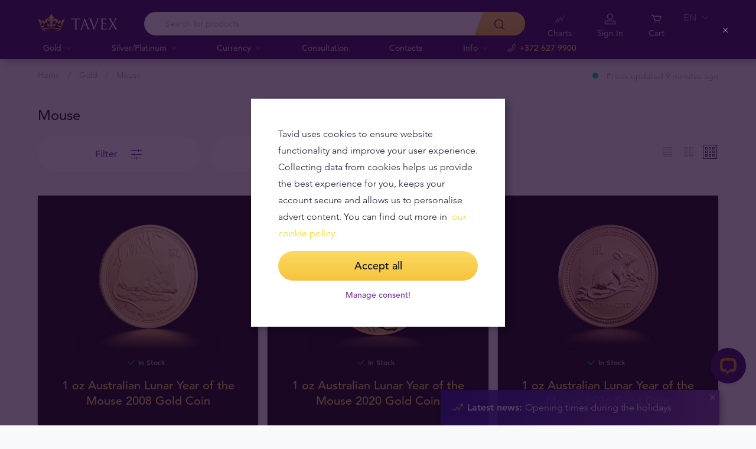

--- FILE ---
content_type: text/html; charset=UTF-8
request_url: https://tavid.ee/en/gold/mouse/
body_size: 22379
content:
<!DOCTYPE html>
<html class="no-js" lang="en">
<head>
    <meta charset="utf-8">
    <meta name="viewport" content="width=device-width, initial-scale=1">
    <meta http-equiv="X-UA-Compatible" content="IE=Edge">
    <link rel="dns-prefetch" href="https://static.hotjar.com">
    <link rel="dns-prefetch" href="https://in.hotjar.com">
    <link rel="dns-prefetch" href="https://www.google-analytics.com">
    <link rel="dns-prefetch" href="https://www.googletagmanager.com">
    <link rel="dns-prefetch" href="https://media.tavid.ee">
    <link rel="dns-prefetch" href="https://www.gstatic.com">
    <link rel="apple-touch-icon" sizes="180x180" href="https://tavid.ee/wp-content/themes/tvx-facelift/inc/favicon/apple-touch-icon.png">
    <link rel="icon" type="image/png" sizes="32x32" href="https://tavid.ee/wp-content/themes/tvx-facelift/inc/favicon/favicon-32x32.png">
    <link rel="icon" type="image/png" sizes="16x16" href="https://tavid.ee/wp-content/themes/tvx-facelift/inc/favicon/favicon-16x16.png">
    <link rel="manifest" href="https://tavid.ee/wp-content/themes/tvx-facelift/inc/manifest.json">
    <link rel="mask-icon" href="https://tavid.ee/wp-content/themes/tvx-facelift/inc/favicon/safari-pinned-tab.svg" color="#5bbad5">
    <link rel="shortcut icon" href="https://tavid.ee/wp-content/themes/tvx-facelift/inc/favicon/favicon.ico">
    <meta name="msapplication-config" content="https://tavid.ee/wp-content/themes/tvx-facelift/inc/favicon/browserconfig.xml">
    <meta name="theme-color" content="#ffffff">
    <style type="text/css">
    @font-face{
        font-family:"Avenir W02";
        src:url("https://tavid.ee/wp-content/themes/tvx-facelift/inc/fonts/9251e78a-dec6-4eae-b2ef-978078607d9e.eot?#iefix");
        src:url("https://tavid.ee/wp-content/themes/tvx-facelift/inc/fonts/9251e78a-dec6-4eae-b2ef-978078607d9e.eot?#iefix") format("eot"),
            url("https://tavid.ee/wp-content/themes/tvx-facelift/inc/fonts/1c557856-58ec-4541-9452-7acb5ffe2c32.woff2") format("woff2"),
            url("https://tavid.ee/wp-content/themes/tvx-facelift/inc/fonts/23054762-d9a8-4fcf-8306-55423802e8e4.woff") format("woff"),
            url("https://tavid.ee/wp-content/themes/tvx-facelift/inc/fonts/c9033012-9826-4249-9537-be9d2f0c2652.ttf") format("truetype"),
            url("https://tavid.ee/wp-content/themes/tvx-facelift/inc/fonts/a4b30cfd-5216-4048-bd73-dfc0ce5daacf.svg#a4b30cfd-5216-4048-bd73-dfc0ce5daacf") format("svg");
        font-weight: 200;
        font-style: normal;
        font-display: swap;
    }
    @font-face{
        font-family:"Avenir W02";
        src:url("https://tavid.ee/wp-content/themes/tvx-facelift/inc/fonts/ebf375c1-452c-47da-aaf4-cf05c127a4cd.eot?#iefix");
        src:url("https://tavid.ee/wp-content/themes/tvx-facelift/inc/fonts/ebf375c1-452c-47da-aaf4-cf05c127a4cd.eot?#iefix") format("eot"),url("https://tavid.ee/wp-content/themes/tvx-facelift/inc/fonts/46d9ac88-dbbb-4a0e-afa2-aa57045a2d12.woff2") format("woff2"),url("https://tavid.ee/wp-content/themes/tvx-facelift/inc/fonts/b28810ec-90f0-4c3f-ac0e-f47ad568fe27.woff") format("woff"),url("https://tavid.ee/wp-content/themes/tvx-facelift/inc/fonts/2c8bff81-d390-4ce5-8611-d4932e64d05d.ttf") format("truetype"),url("https://tavid.ee/wp-content/themes/tvx-facelift/inc/fonts/622a45ad-5f63-4628-87c8-e6632a3d63fc.svg#622a45ad-5f63-4628-87c8-e6632a3d63fc") format("svg");
        font-weight: 400;
        font-style: normal;
        font-display: swap;
    }
    @font-face{
        font-family:"Avenir W02";
        src:url("https://tavid.ee/wp-content/themes/tvx-facelift/inc/fonts/3cbb38b5-39f7-4266-aef2-c1d76a430661.eot?#iefix");
        src:url("https://tavid.ee/wp-content/themes/tvx-facelift/inc/fonts/3cbb38b5-39f7-4266-aef2-c1d76a430661.eot?#iefix") format("eot"),url("https://tavid.ee/wp-content/themes/tvx-facelift/inc/fonts/55b3246a-2a53-4f75-b0da-6dffde8260ad.woff2") format("woff2"),url("https://tavid.ee/wp-content/themes/tvx-facelift/inc/fonts/0614ebff-0ec3-4726-98b3-379062bb14e7.woff") format("woff"),url("https://tavid.ee/wp-content/themes/tvx-facelift/inc/fonts/7ce0560a-1399-4d97-bca7-75fc1ad7ca07.ttf") format("truetype"),url("https://tavid.ee/wp-content/themes/tvx-facelift/inc/fonts/b400c57c-9dcf-4056-9349-20f51cc82688.svg#b400c57c-9dcf-4056-9349-20f51cc82688") format("svg");
        font-weight: 500;
        font-style: normal;
        font-display: swap;
    }
    @font-face{
        font-family:"Avenir W02";
        src:url("https://tavid.ee/wp-content/themes/tvx-facelift/inc/fonts/4a5082cd-dbf3-4cc4-903d-df495de21506.eot?#iefix");
        src:url("https://tavid.ee/wp-content/themes/tvx-facelift/inc/fonts/4a5082cd-dbf3-4cc4-903d-df495de21506.eot?#iefix") format("eot"),url("https://tavid.ee/wp-content/themes/tvx-facelift/inc/fonts/21d611aa-91cd-462c-9896-b71b85d3cca9.woff2") format("woff2"),url("https://tavid.ee/wp-content/themes/tvx-facelift/inc/fonts/9594894d-c00f-4259-842f-d7991a3af9ee.woff") format("woff"),url("https://tavid.ee/wp-content/themes/tvx-facelift/inc/fonts/e5f40243-1250-46a5-b1be-9cdafabc981b.ttf") format("truetype"),url("https://tavid.ee/wp-content/themes/tvx-facelift/inc/fonts/5ee62038-f47d-4df9-8bc2-ea98d94d867a.svg#5ee62038-f47d-4df9-8bc2-ea98d94d867a") format("svg");
        font-weight: 700;
        font-style: normal;
        font-display: swap;
    }
    @font-face{
        font-family:"Avenir Next W00";
        src:url("https://tavid.ee/wp-content/themes/tvx-facelift/inc/fonts/069faa0e-9913-48c4-9ef7-89a4bc080b65.eot?#iefix");
        src:url("https://tavid.ee/wp-content/themes/tvx-facelift/inc/fonts/069faa0e-9913-48c4-9ef7-89a4bc080b65.eot?#iefix") format("eot"),url("https://tavid.ee/wp-content/themes/tvx-facelift/inc/fonts/7db1f672-3a8f-4d19-9c49-7f61aed450b5.woff2") format("woff2"),url("https://tavid.ee/wp-content/themes/tvx-facelift/inc/fonts/4ab86b35-c0c2-42b5-98ad-4b6eba66b197.woff") format("woff"),url("https://tavid.ee/wp-content/themes/tvx-facelift/inc/fonts/276b3566-1c3b-4bc1-8915-15314f091f29.ttf") format("truetype"),url("https://tavid.ee/wp-content/themes/tvx-facelift/inc/fonts/5d02f5f4-46e7-453a-aef9-3e7106d7bb68.svg#5d02f5f4-46e7-453a-aef9-3e7106d7bb68") format("svg");
        font-weight: 200;
        font-style: normal;
        font-display: swap;
    }
    @font-face{
        font-family:"Avenir Next W00";
        src:url("https://tavid.ee/wp-content/themes/tvx-facelift/inc/fonts/fbf4298d-ef75-419c-b615-47f209a48ed2.eot?#iefix");
        src:url("https://tavid.ee/wp-content/themes/tvx-facelift/inc/fonts/fbf4298d-ef75-419c-b615-47f209a48ed2.eot?#iefix") format("eot"),url("https://tavid.ee/wp-content/themes/tvx-facelift/inc/fonts/40d36b4a-60c6-460a-bf43-4c948c23563e.woff2") format("woff2"),url("https://tavid.ee/wp-content/themes/tvx-facelift/inc/fonts/45b78f45-e639-4836-8612-e0892e120f14.woff") format("woff"),url("https://tavid.ee/wp-content/themes/tvx-facelift/inc/fonts/cbc021cc-b96f-4c82-ba0d-59cb0b7449c0.ttf") format("truetype"),url("https://tavid.ee/wp-content/themes/tvx-facelift/inc/fonts/c6778bcf-ca82-4a86-8a5f-08b70c9a71fd.svg#c6778bcf-ca82-4a86-8a5f-08b70c9a71fd") format("svg");
        font-weight: 700;
        font-style: normal;
        font-display: swap;
    }
    @font-face{
        font-family:"Trajan W08";
        src:url("https://tavid.ee/wp-content/themes/tvx-facelift/inc/fonts/b1ea5371-054f-484d-aa42-a79997cd4e21.eot?#iefix");
        src:url("https://tavid.ee/wp-content/themes/tvx-facelift/inc/fonts/b1ea5371-054f-484d-aa42-a79997cd4e21.eot?#iefix") format("eot"),url("https://tavid.ee/wp-content/themes/tvx-facelift/inc/fonts/5d1b6630-25f6-4064-9af1-ed6826e12e8c.woff2") format("woff2"),url("https://tavid.ee/wp-content/themes/tvx-facelift/inc/fonts/2649890f-ced1-4b53-9a01-4ce5a76159a6.woff") format("woff"),url("https://tavid.ee/wp-content/themes/tvx-facelift/inc/fonts/b66b7a48-c18d-4214-8f34-27f14538f51f.ttf") format("truetype"),url("https://tavid.ee/wp-content/themes/tvx-facelift/inc/fonts/083f0ff8-1ce1-4e64-bb92-478df522f370.svg#083f0ff8-1ce1-4e64-bb92-478df522f370") format("svg");
        font-weight: 400;
        font-style: normal;
        font-display: swap;
    }
    .h-hidden {
        display: none !important;
    }
    </style>

            <meta name='robots' content='index, follow, max-image-preview:large, max-snippet:-1, max-video-preview:-1' />

	<!-- This site is optimized with the Yoast SEO plugin v26.6 - https://yoast.com/wordpress/plugins/seo/ -->
	<title>Mouse | Tavid Kuld ja Valuuta</title>
	<link rel="canonical" href="https://tavid.ee/en/gold/mouse/" />
	<meta property="og:locale" content="en_US" />
	<meta property="og:type" content="article" />
	<meta property="og:title" content="Mouse | Tavid Kuld ja Valuuta" />
	<meta property="og:description" content="Year of the Mouse" />
	<meta property="og:url" content="https://tavid.ee/en/gold/mouse/" />
	<meta property="og:site_name" content="Tavid Kuld ja Valuuta" />
	<meta name="twitter:card" content="summary_large_image" />
	<!-- / Yoast SEO plugin. -->


<link rel='dns-prefetch' href='//connect.livechatinc.com' />
<link rel='dns-prefetch' href='//www.google.com' />
<style id='wp-img-auto-sizes-contain-inline-css' type='text/css'>
img:is([sizes=auto i],[sizes^="auto," i]){contain-intrinsic-size:3000px 1500px}
/*# sourceURL=wp-img-auto-sizes-contain-inline-css */
</style>
<link rel='preload' as='style' onload="this.onload=null;this.rel='stylesheet'" id='google_business_reviews_rating_wp_css' href='https://tavid.ee/wp-content/plugins/g-business-reviews-rating/wp/css/css.css' type='text/css' media='all' /><link rel='stylesheet' id='global-css' href='https://tavid.ee/wp-content/themes/tvx-facelift/inc/css/global.25.17.1.min.css?v=25.17.1' type='text/css' media='all' />
<meta name="generator" content="performant-translations 1.2.0">
<script type="application/ld+json">{"@context":"https:\/\/schema.org","@type":"BreadcrumbList","itemListElement":[{"@type":"ListItem","position":1,"name":"Home","item":"https:\/\/tavid.ee\/en\/"},{"@type":"ListItem","position":2,"name":"Gold","item":"https:\/\/tavid.ee\/en\/gold\/"},{"@type":"ListItem","position":3,"name":"Mouse","item":"https:\/\/tavid.ee\/en\/gold\/mouse\/"}]}</script><meta name="verify-paysera" content="e604767af3c86acbd687a2d74cd9752b"><!-- Google Tag Manager --><script nonce="9a5df444782b130979414ab7dd53fe70">(function(w,d,s,l,i){w[l]=w[l]||[];w[l].push({'gtm.start':
new Date().getTime(),event:'gtm.js'});var f=d.getElementsByTagName(s)[0],
j=d.createElement(s),dl=l!='dataLayer'?'&l='+l:'';j.async=true;j.src=
'https://www.googletagmanager.com/gtm.js?id='+i+dl;f.parentNode.insertBefore(j,f);
})(window,document,'script','dataLayer','GTM-TWH4T4X');</script><!-- End Google Tag Manager -->		<style type="text/css" id="wp-custom-css">
			.v-blog__header-subtitle
{
    display: none;
}
.v-screen__product .product__stock {
    display: none;
}
@media only screen and (min-width: 1170px) {
    .header__nav-wrapper {
        max-width: 780px;
    }
}
a[href*="makroskoop.ee"] {
  display: none;
}
body.is-screen.page-template-template-ad-gold .items > .item .logo {
	width: 30%;
}
.header__actions-drop-item:has(a[href*="tavexid/hinnarobotid"])  {
  display: none;
}
.header__actions-drop-item:has(a[href*="tavexid/en/price-bots"])  {
  display: none;
}
.header__actions-drop-item:has(a[href*="tavexid/ru/price-bots"])  {
  display: none;
}
.grecaptcha-badge {
	visibility: hidden;
}		</style>
		
    
        <style>
        html {
            margin-top: 0 !important;
        }
    </style>
<style id='global-styles-inline-css' type='text/css'>
:root{--wp--preset--aspect-ratio--square: 1;--wp--preset--aspect-ratio--4-3: 4/3;--wp--preset--aspect-ratio--3-4: 3/4;--wp--preset--aspect-ratio--3-2: 3/2;--wp--preset--aspect-ratio--2-3: 2/3;--wp--preset--aspect-ratio--16-9: 16/9;--wp--preset--aspect-ratio--9-16: 9/16;--wp--preset--color--black: #000000;--wp--preset--color--cyan-bluish-gray: #abb8c3;--wp--preset--color--white: #ffffff;--wp--preset--color--pale-pink: #f78da7;--wp--preset--color--vivid-red: #cf2e2e;--wp--preset--color--luminous-vivid-orange: #ff6900;--wp--preset--color--luminous-vivid-amber: #fcb900;--wp--preset--color--light-green-cyan: #7bdcb5;--wp--preset--color--vivid-green-cyan: #00d084;--wp--preset--color--pale-cyan-blue: #8ed1fc;--wp--preset--color--vivid-cyan-blue: #0693e3;--wp--preset--color--vivid-purple: #9b51e0;--wp--preset--gradient--vivid-cyan-blue-to-vivid-purple: linear-gradient(135deg,rgb(6,147,227) 0%,rgb(155,81,224) 100%);--wp--preset--gradient--light-green-cyan-to-vivid-green-cyan: linear-gradient(135deg,rgb(122,220,180) 0%,rgb(0,208,130) 100%);--wp--preset--gradient--luminous-vivid-amber-to-luminous-vivid-orange: linear-gradient(135deg,rgb(252,185,0) 0%,rgb(255,105,0) 100%);--wp--preset--gradient--luminous-vivid-orange-to-vivid-red: linear-gradient(135deg,rgb(255,105,0) 0%,rgb(207,46,46) 100%);--wp--preset--gradient--very-light-gray-to-cyan-bluish-gray: linear-gradient(135deg,rgb(238,238,238) 0%,rgb(169,184,195) 100%);--wp--preset--gradient--cool-to-warm-spectrum: linear-gradient(135deg,rgb(74,234,220) 0%,rgb(151,120,209) 20%,rgb(207,42,186) 40%,rgb(238,44,130) 60%,rgb(251,105,98) 80%,rgb(254,248,76) 100%);--wp--preset--gradient--blush-light-purple: linear-gradient(135deg,rgb(255,206,236) 0%,rgb(152,150,240) 100%);--wp--preset--gradient--blush-bordeaux: linear-gradient(135deg,rgb(254,205,165) 0%,rgb(254,45,45) 50%,rgb(107,0,62) 100%);--wp--preset--gradient--luminous-dusk: linear-gradient(135deg,rgb(255,203,112) 0%,rgb(199,81,192) 50%,rgb(65,88,208) 100%);--wp--preset--gradient--pale-ocean: linear-gradient(135deg,rgb(255,245,203) 0%,rgb(182,227,212) 50%,rgb(51,167,181) 100%);--wp--preset--gradient--electric-grass: linear-gradient(135deg,rgb(202,248,128) 0%,rgb(113,206,126) 100%);--wp--preset--gradient--midnight: linear-gradient(135deg,rgb(2,3,129) 0%,rgb(40,116,252) 100%);--wp--preset--font-size--small: 13px;--wp--preset--font-size--medium: 20px;--wp--preset--font-size--large: 36px;--wp--preset--font-size--x-large: 42px;--wp--preset--spacing--20: 0.44rem;--wp--preset--spacing--30: 0.67rem;--wp--preset--spacing--40: 1rem;--wp--preset--spacing--50: 1.5rem;--wp--preset--spacing--60: 2.25rem;--wp--preset--spacing--70: 3.38rem;--wp--preset--spacing--80: 5.06rem;--wp--preset--shadow--natural: 6px 6px 9px rgba(0, 0, 0, 0.2);--wp--preset--shadow--deep: 12px 12px 50px rgba(0, 0, 0, 0.4);--wp--preset--shadow--sharp: 6px 6px 0px rgba(0, 0, 0, 0.2);--wp--preset--shadow--outlined: 6px 6px 0px -3px rgb(255, 255, 255), 6px 6px rgb(0, 0, 0);--wp--preset--shadow--crisp: 6px 6px 0px rgb(0, 0, 0);}:where(.is-layout-flex){gap: 0.5em;}:where(.is-layout-grid){gap: 0.5em;}body .is-layout-flex{display: flex;}.is-layout-flex{flex-wrap: wrap;align-items: center;}.is-layout-flex > :is(*, div){margin: 0;}body .is-layout-grid{display: grid;}.is-layout-grid > :is(*, div){margin: 0;}:where(.wp-block-columns.is-layout-flex){gap: 2em;}:where(.wp-block-columns.is-layout-grid){gap: 2em;}:where(.wp-block-post-template.is-layout-flex){gap: 1.25em;}:where(.wp-block-post-template.is-layout-grid){gap: 1.25em;}.has-black-color{color: var(--wp--preset--color--black) !important;}.has-cyan-bluish-gray-color{color: var(--wp--preset--color--cyan-bluish-gray) !important;}.has-white-color{color: var(--wp--preset--color--white) !important;}.has-pale-pink-color{color: var(--wp--preset--color--pale-pink) !important;}.has-vivid-red-color{color: var(--wp--preset--color--vivid-red) !important;}.has-luminous-vivid-orange-color{color: var(--wp--preset--color--luminous-vivid-orange) !important;}.has-luminous-vivid-amber-color{color: var(--wp--preset--color--luminous-vivid-amber) !important;}.has-light-green-cyan-color{color: var(--wp--preset--color--light-green-cyan) !important;}.has-vivid-green-cyan-color{color: var(--wp--preset--color--vivid-green-cyan) !important;}.has-pale-cyan-blue-color{color: var(--wp--preset--color--pale-cyan-blue) !important;}.has-vivid-cyan-blue-color{color: var(--wp--preset--color--vivid-cyan-blue) !important;}.has-vivid-purple-color{color: var(--wp--preset--color--vivid-purple) !important;}.has-black-background-color{background-color: var(--wp--preset--color--black) !important;}.has-cyan-bluish-gray-background-color{background-color: var(--wp--preset--color--cyan-bluish-gray) !important;}.has-white-background-color{background-color: var(--wp--preset--color--white) !important;}.has-pale-pink-background-color{background-color: var(--wp--preset--color--pale-pink) !important;}.has-vivid-red-background-color{background-color: var(--wp--preset--color--vivid-red) !important;}.has-luminous-vivid-orange-background-color{background-color: var(--wp--preset--color--luminous-vivid-orange) !important;}.has-luminous-vivid-amber-background-color{background-color: var(--wp--preset--color--luminous-vivid-amber) !important;}.has-light-green-cyan-background-color{background-color: var(--wp--preset--color--light-green-cyan) !important;}.has-vivid-green-cyan-background-color{background-color: var(--wp--preset--color--vivid-green-cyan) !important;}.has-pale-cyan-blue-background-color{background-color: var(--wp--preset--color--pale-cyan-blue) !important;}.has-vivid-cyan-blue-background-color{background-color: var(--wp--preset--color--vivid-cyan-blue) !important;}.has-vivid-purple-background-color{background-color: var(--wp--preset--color--vivid-purple) !important;}.has-black-border-color{border-color: var(--wp--preset--color--black) !important;}.has-cyan-bluish-gray-border-color{border-color: var(--wp--preset--color--cyan-bluish-gray) !important;}.has-white-border-color{border-color: var(--wp--preset--color--white) !important;}.has-pale-pink-border-color{border-color: var(--wp--preset--color--pale-pink) !important;}.has-vivid-red-border-color{border-color: var(--wp--preset--color--vivid-red) !important;}.has-luminous-vivid-orange-border-color{border-color: var(--wp--preset--color--luminous-vivid-orange) !important;}.has-luminous-vivid-amber-border-color{border-color: var(--wp--preset--color--luminous-vivid-amber) !important;}.has-light-green-cyan-border-color{border-color: var(--wp--preset--color--light-green-cyan) !important;}.has-vivid-green-cyan-border-color{border-color: var(--wp--preset--color--vivid-green-cyan) !important;}.has-pale-cyan-blue-border-color{border-color: var(--wp--preset--color--pale-cyan-blue) !important;}.has-vivid-cyan-blue-border-color{border-color: var(--wp--preset--color--vivid-cyan-blue) !important;}.has-vivid-purple-border-color{border-color: var(--wp--preset--color--vivid-purple) !important;}.has-vivid-cyan-blue-to-vivid-purple-gradient-background{background: var(--wp--preset--gradient--vivid-cyan-blue-to-vivid-purple) !important;}.has-light-green-cyan-to-vivid-green-cyan-gradient-background{background: var(--wp--preset--gradient--light-green-cyan-to-vivid-green-cyan) !important;}.has-luminous-vivid-amber-to-luminous-vivid-orange-gradient-background{background: var(--wp--preset--gradient--luminous-vivid-amber-to-luminous-vivid-orange) !important;}.has-luminous-vivid-orange-to-vivid-red-gradient-background{background: var(--wp--preset--gradient--luminous-vivid-orange-to-vivid-red) !important;}.has-very-light-gray-to-cyan-bluish-gray-gradient-background{background: var(--wp--preset--gradient--very-light-gray-to-cyan-bluish-gray) !important;}.has-cool-to-warm-spectrum-gradient-background{background: var(--wp--preset--gradient--cool-to-warm-spectrum) !important;}.has-blush-light-purple-gradient-background{background: var(--wp--preset--gradient--blush-light-purple) !important;}.has-blush-bordeaux-gradient-background{background: var(--wp--preset--gradient--blush-bordeaux) !important;}.has-luminous-dusk-gradient-background{background: var(--wp--preset--gradient--luminous-dusk) !important;}.has-pale-ocean-gradient-background{background: var(--wp--preset--gradient--pale-ocean) !important;}.has-electric-grass-gradient-background{background: var(--wp--preset--gradient--electric-grass) !important;}.has-midnight-gradient-background{background: var(--wp--preset--gradient--midnight) !important;}.has-small-font-size{font-size: var(--wp--preset--font-size--small) !important;}.has-medium-font-size{font-size: var(--wp--preset--font-size--medium) !important;}.has-large-font-size{font-size: var(--wp--preset--font-size--large) !important;}.has-x-large-font-size{font-size: var(--wp--preset--font-size--x-large) !important;}
/*# sourceURL=global-styles-inline-css */
</style>
</head>
<body class="archive tax-tax-gold term-mouse term-223 wp-theme-tvx-facelift preload ">
    <div class="h-canvas">
                    <div class="h-overlay"></div>
<a href="https://tavid.ee/en/compare/" class="button__compare button__compare--fab js-compare-button h-hidden-lg" style="display: none;" >
    <span class="button__compare-value js-content-button-amount"></span>
    <svg class="icon button__compare-icon"><use xlink:href="https://tavid.ee/wp-content/themes/tvx-facelift/inc/svg/global.25.17.1.svg#compare"></use></svg>
</a>
<header class="header js-menu js-list-modifier--v2 header--EE">
            




<div class="h-hidden" id="cookie-initial-modal">
    <div class="modaal__content">
                                <div class="text">
                                <p class="modaal__title-text cookie-initial__text"><p>Tavid uses cookies to ensure website functionality and improve your user experience. Collecting data from cookies helps us provide the best experience for you, keeps your account secure and allows us to personalise advert content. You can find out more in  <span style="color: #ffd712;"><a style="color: #ffd712;" rel="noopener" href="https://tavid.ee/en/cookies-policy/" target="_blank">our cookie policy.</a></span></p>
</p>
    <form class="form-group cookie-initial__inner">
        <div class="form-group__row">
            <a href="#"  class="button button--block js-cookie-policy-agree" >
    <span class="button__inner">
        Accept all        <i class="button__bubble"></i>
    </span>
</a>
        </div>
        <div class="form-group__row">
            <a href="#cookie-modal"  class="button button--naked button--white button--inline js-modaal js-initial-cookies-modaal-manage" data-custom-class="modaal--split modaal--small-title" >
    <span class="button__inner">
        Manage consent!        <i class="button__bubble"></i>
    </span>
</a>
        </div>
    </form>

                    </div>
                    </div><!-- /.modaal__content -->
</div><!-- /div -->

<div class="h-hidden" id="cookie-modal">
    <div class="modaal__content">
                <div class="grid grid--no-gutter grid--equalheight">
                        <div class="grid__col--md-6 modaal__body">
                <div class="modaal__content-inner modaal__content-inner--primary">
                                                                                        <p class="modaal__title-text">Please select what cookies you allow us to use</p>
    <form class="form-group js-cookie-consent-form">
        <div class="form-group__row">
            <div class="form-check form-check--large">
    <input
        type="checkbox"
          id="cookie-consent-necessary"           name="necessary"         value=""
        
        class="form-check__input"
         checked="checked"                 disabled="disabled"     >
    <label for="cookie-consent-necessary" class="form-check__label">    Necessary cookies <div class="tooltip tooltip--large " data-tooltip='Necessary cookies help make our website usable by enabling basic functions like page navigation and access to secure areas of the website. The website cannot function properly without necessary cookies.' data-position='left'>
            <svg class="icon tooltip__icon "><use xlink:href="https://tavid.ee/wp-content/themes/tvx-facelift/inc/svg/global.25.17.1.svg#info"></use></svg>
    </div>
</label>
    <div class="form-check__bubble"></div>
</div>
        </div>
        <div class="form-group__row">
            <div class="form-check form-check--large">
    <input
        type="checkbox"
          id="cookie-consent-preference"           name="preference"         value=""
        
        class="form-check__input"
                            >
    <label for="cookie-consent-preference" class="form-check__label">    Preference cookies <div class="tooltip tooltip--large " data-tooltip='Preference cookies enables us to remember information that changes the way the website behaves or looks, like what is your preferred language or what region you are in.' data-position='left'>
            <svg class="icon tooltip__icon "><use xlink:href="https://tavid.ee/wp-content/themes/tvx-facelift/inc/svg/global.25.17.1.svg#info"></use></svg>
    </div>
</label>
    <div class="form-check__bubble"></div>
</div>
        </div>
        <div class="form-group__row">
            <div class="form-check form-check--large">
    <input
        type="checkbox"
          id="cookie-consent-marketing"           name="marketing"         value=""
        
        class="form-check__input"
                            >
    <label for="cookie-consent-marketing" class="form-check__label">    Targeting cookies <div class="tooltip tooltip--large " data-tooltip='Targeting cookies are used to track visitors across websites. The intention is to display only those ads that are relevant and engaging for our customers and thereby more valuable for publishers and third party advertisers.' data-position='left'>
            <svg class="icon tooltip__icon "><use xlink:href="https://tavid.ee/wp-content/themes/tvx-facelift/inc/svg/global.25.17.1.svg#info"></use></svg>
    </div>
</label>
    <div class="form-check__bubble"></div>
</div>
        </div>
        <div class="form-group__row">
            <div class="form-check form-check--large">
    <input
        type="checkbox"
          id="cookie-consent-statistic"           name="statistic"         value=""
        
        class="form-check__input"
                            >
    <label for="cookie-consent-statistic" class="form-check__label">    Analytical cookies <div class="tooltip tooltip--large " data-tooltip='Analytical cookies allow us to count visits and traffic sources, so we can measure and improve the performance of our site. They help us know which pages are the most and least popular and see how visitors move around the site. This information is collected and reported anonymously.' data-position='left'>
            <svg class="icon tooltip__icon "><use xlink:href="https://tavid.ee/wp-content/themes/tvx-facelift/inc/svg/global.25.17.1.svg#info"></use></svg>
    </div>
</label>
    <div class="form-check__bubble"></div>
</div>
        </div>
        <div class="form-group__row">
            <a href="#"  class="button button--block js-cookie-policy-agree" >
    <span class="button__inner">
        Accept all        <i class="button__bubble"></i>
    </span>
</a>
        </div>
        <div class="form-group__row">
            <a href="#"  class="button button--block button--large button--purple js-cookie-save-preferences" >
    <span class="button__inner">
        Save my preferences        <i class="button__bubble"></i>
    </span>
</a>
        </div>
    </form>

                </div>
            </div>
            <div class="grid__col--md-6 modaal__body">
                <div class="modaal__content-inner modaal__content-inner--secondary">
                        <p>Cookies are small files of letters and digits downloaded and saved on your computer or another device (for instance, a mobile phone, a tablet) and saved in your browser while you visit a website. They can be used to track the pages you visit on the website, save the information you enter or remember your preferences such as language settings as long as you’re browsing the website.</p>

    <a href="#cookie-explanation"  class="button button--naked button--white button--inline button--cookie-explain js-modaal js-cookie-call-explanation" data-custom-class="modaal--large cookie-explanation" >
    <span class="button__inner">
        Explain cookies        <i class="button__bubble"></i>
    </span>
</a>

                </div>
            </div>
        </div>
            </div><!-- /.modaal__content -->
</div><!-- /div -->

<div class="h-hidden" id="cookie-explanation">
    <div class="modaal__content">
                <div class="h2 modaal__title">Cookie usage</div>                <div class="text">
                                <div class="text editor">
        
    </div>
    <div class="accordion  js-filter-search-group">
                <div class="accordion__item js-accordion" id="cookies-accordion-necessary">
            <a href="#cookies-accordion-necessary" class="accordion__header js-accordion-control" data-status="" data-invested="" data-current="">
                <div class="accordion__title">Necessary cookies</div>
            </a>
            <div class="accordion__content js-accordion-content">
                <div class="accordion__inner">
                    <div class="text editor">
                        <table class="table">
                            <thead>
                            <tr>
                                <th>Cookie name</th>
                                <th>Cookie description</th>
                                <th>Cookie duration</th>
                            </tr>
                            </thead>
                            <tbody>
                                                            <tr>
                                    <td>tavex_cookie_consent</td>
                                    <td>Stores cookie consent options selected</td>
                                    <td>60 weeks</td>
                                </tr>
                                                            <tr>
                                    <td>tavex_customer</td>
                                    <td>Tavex customer ID</td>
                                    <td>30 days</td>
                                </tr>
                                                            <tr>
                                    <td>wp-wpml_current_language</td>
                                    <td>Stores selected language</td>
                                    <td>1 day</td>
                                </tr>
                                                            <tr>
                                    <td>AWSALB</td>
                                    <td>AWS ALB sticky session cookie</td>
                                    <td>6 days</td>
                                </tr>
                                                            <tr>
                                    <td>AWSALBCORS</td>
                                    <td>AWS ALB sticky session cookie</td>
                                    <td>6 days</td>
                                </tr>
                                                            <tr>
                                    <td>NO_CACHE</td>
                                    <td>Used to disable page caching</td>
                                    <td>1 day</td>
                                </tr>
                                                            <tr>
                                    <td>PHPSESSID</td>
                                    <td>Identifier for PHP session</td>
                                    <td>Session</td>
                                </tr>
                                                            <tr>
                                    <td>latest_news</td>
                                    <td>Helps to keep notifications relevant by storing the latest news shown</td>
                                    <td>29 days</td>
                                </tr>
                                                            <tr>
                                    <td>latest_news_flash</td>
                                    <td>Helps to keep notifications relevant by storing the latest news shown</td>
                                    <td>29 days</td>
                                </tr>
                                                            <tr>
                                    <td>tavex_recently_viewed_products</td>
                                    <td>List of recently viewed products</td>
                                    <td>1 day</td>
                                </tr>
                                                            <tr>
                                    <td>tavex_compare_amount</td>
                                    <td>Number of items in product comparison view</td>
                                    <td>1 day</td>
                                </tr>
                                                        </tbody>
                        </table>
                    </div>
                </div>
            </div>
        </div>
                        <div class="accordion__item js-accordion" id="cookies-accordion-preference">
            <a href="#cookies-accordion-preference" class="accordion__header js-accordion-control" data-status="" data-invested="" data-current="">
                <div class="accordion__title">Preference cookies</div>
            </a>
            <div class="accordion__content js-accordion-content">
                <div class="accordion__inner">
                    <div class="text editor">
                        <table class="table">
                            <thead>
                            <tr>
                                <th>Cookie name</th>
                                <th>Cookie description</th>
                                <th>Cookie duration</th>
                            </tr>
                            </thead>
                            <tbody>
                                                            <tr>
                                    <td>chart-widget-tab-*-*-*</td>
                                    <td>Remembers last chart options (i.e currency, time period, etc)</td>
                                    <td>29 days</td>
                                </tr>
                                                            <tr>
                                    <td>archive_layout</td>
                                    <td>Stores selected product layout on category pages</td>
                                    <td>1 day</td>
                                </tr>
                                                        </tbody>
                        </table>
                    </div>
                </div>
            </div>
        </div>
                        <div class="accordion__item js-accordion js-filter-search-row  " id="cookies-accordion-marketing">
            <a href="#cookies-accordion-marketing" class="accordion__header js-accordion-control" data-status="" data-invested="" data-current="">
                <div class="accordion__title">Targeting cookies</div>
            </a>
            <div class="accordion__content js-accordion-content">
                <div class="accordion__inner">
                    <div class="text editor">
                        <table class="table">
                            <thead>
                            <tr>
                                <th>Cookie name</th>
                                <th>Cookie description</th>
                                <th>Cookie duration</th>
                            </tr>
                            </thead>
                            <tbody>
                                                            <tr>
                                    <td>cartstack.com-*</td>
                                    <td>Used for tracking abandoned shopping carts</td>
                                    <td>1 year</td>
                                </tr>
                                                            <tr>
                                    <td>_omappvp</td>
                                    <td>Used by OptinMonster for determining new vs. returning visitors. Expires in 11 years</td>
                                    <td>11 years</td>
                                </tr>
                                                            <tr>
                                    <td>_omappvs</td>
                                    <td>Used by OptinMonster for determining when a new visitor becomes a returning visitor</td>
                                    <td>Session</td>
                                </tr>
                                                            <tr>
                                    <td>om*</td>
                                    <td>Used by OptinMonster to track interactions with campaigns</td>
                                    <td>Persistent</td>
                                </tr>
                                                        </tbody>
                        </table>
                    </div>
                </div>
            </div>
        </div>
                        <div class="accordion__item js-accordion js-filter-search-row  " id="cookies-accordion-statistic">
            <a href="#cookies-accordion-statistic" class="accordion__header js-accordion-control" data-status="" data-invested="" data-current="">
                <div class="accordion__title">Analytical cookies</div>
            </a>
            <div class="accordion__content js-accordion-content">
                <div class="accordion__inner">
                    <div class="text editor">
                        <table class="table">
                            <thead>
                            <tr>
                                <th>Cookie name</th>
                                <th>Cookie description</th>
                                <th>Cookie duration</th>
                            </tr>
                            </thead>
                            <tbody>
                                                            <tr>
                                    <td>_ga</td>
                                    <td>Used to distinguish users</td>
                                    <td>2 years</td>
                                </tr>
                                                            <tr>
                                    <td>_gid</td>
                                    <td>Used to distinguish users</td>
                                    <td>24 hours</td>
                                </tr>
                                                            <tr>
                                    <td>_ga_*</td>
                                    <td>Used to persist session state</td>
                                    <td>2 years</td>
                                </tr>
                                                            <tr>
                                    <td>_gac_*</td>
                                    <td>Contains campaign related information</td>
                                    <td>90 days</td>
                                </tr>
                                                            <tr>
                                    <td>_gat_gtag_*</td>
                                    <td>Used to throttle request rate</td>
                                    <td>1 minute</td>
                                </tr>
                                                            <tr>
                                    <td>_fbc</td>
                                    <td>Facebook advertisement cookie</td>
                                    <td>2 years</td>
                                </tr>
                                                            <tr>
                                    <td>_fbp</td>
                                    <td>Facebook cookie for distinguishing unique users</td>
                                    <td>2 years</td>
                                </tr>
                                                        </tbody>
                        </table>
                    </div>
                </div>
            </div>
        </div>
            </div>

                    </div>
                    </div><!-- /.modaal__content -->
</div><!-- /div -->
            <div class="header__inner">
        <div class="header__container">
            <div class="header__logo">
                <a href="https://tavid.ee/en/" class="logo"><img src="https://tavid.ee/wp-content/themes/tvx-facelift/inc/img/logo-tavex.svg" alt="Logo" class="logo__img"></a>
            </div>
            <!-- visible only on mobile/tablet -->
            <a href="#" class="header__nav-toggle header__nav-toggle--htx js-has-update"><span></span></a>
            <a href="#" class="header__search-toggle js-search-toggle"><svg class="icon "><use xlink:href="https://tavid.ee/wp-content/themes/tvx-facelift/inc/svg/global.25.17.1.svg#search"></use></svg>
</a>
            <div class="js-content-header-mobile-actions">
                    <a href="#auth" class="header__account-toggle js-login-redirect"><svg class="icon "><use xlink:href="https://tavid.ee/wp-content/themes/tvx-facelift/inc/svg/global.25.17.1.svg#personal-bold"></use></svg>
</a>
            </div>
            <!-- /visible only on mobile/tablet -->
            <nav class="header__nav h-clearfix">
                <div class="header__nav-label">Menu</div>
                <div class="header__lang">
                                        <form autocomplete="off">
                        <div class="form-textfield form-select form-select--search form-select--naked form-select--lang js-change-page js-lang-select">
    <div class="form-textfield__inner">
            <select
                            id="lang-select-mobile"
                                    class="form-textfield__input dropdown__search"
                                                
                                >
                        <option  value="https://tavid.ee/kuld/rott/">ET</option>
                        <option  value="https://tavid.ee/en/gold/mouse/" selected="selected">EN</option>
                        <option  value="https://tavid.ee/ru/zoloto/krysa/">RU</option>
                    </select>
    
    
        </div>
</div>
                    </form>
                                    </div>
                <ul class="header__nav-wrapper">
                                        <li class="header__nav-item has-subnav ">
                        <a href="https://tavid.ee/en/gold" class="header__nav-link">Gold</a>
                                                <ul class="megamenu">
        <li class="megamenu__col">
                <div class="h4 megamenu__title megamenu__back"><a href="https://tavid.ee/en/gold" class="megamenu__back-link"><svg class="icon megamenu__back-arrow"><use xlink:href="https://tavid.ee/wp-content/themes/tvx-facelift/inc/svg/global.25.17.1.svg#caret-left"></use></svg>
Investment Gold</a></div>
                <ul class="megamenu__nav h-clearfix">
                            <li class="megamenu__nav-item ">
                                            <a href="https://tavid.ee/en/gold-silver-pricelist/" class="megamenu__nav-link">
                            Gold pricelist<svg class="icon megamenu__caret-icon"><use xlink:href="https://tavid.ee/wp-content/themes/tvx-facelift/inc/svg/global.25.17.1.svg#caret-right"></use></svg>
<svg class="icon megamenu__arrow-icon"><use xlink:href="https://tavid.ee/wp-content/themes/tvx-facelift/inc/svg/global.25.17.1.svg#arrow-right"></use></svg>
                        </a>
                                    </li>
                            <li class="megamenu__nav-item ">
                                            <a href="https://tavid.ee/en/gold/gold-coins/" class="megamenu__nav-link">
                            Gold coins<svg class="icon megamenu__caret-icon"><use xlink:href="https://tavid.ee/wp-content/themes/tvx-facelift/inc/svg/global.25.17.1.svg#caret-right"></use></svg>
<svg class="icon megamenu__arrow-icon"><use xlink:href="https://tavid.ee/wp-content/themes/tvx-facelift/inc/svg/global.25.17.1.svg#arrow-right"></use></svg>
                        </a>
                                    </li>
                            <li class="megamenu__nav-item ">
                                            <a href="https://tavid.ee/en/gold/gold-bars/" class="megamenu__nav-link">
                            Gold bars<svg class="icon megamenu__caret-icon"><use xlink:href="https://tavid.ee/wp-content/themes/tvx-facelift/inc/svg/global.25.17.1.svg#caret-right"></use></svg>
<svg class="icon megamenu__arrow-icon"><use xlink:href="https://tavid.ee/wp-content/themes/tvx-facelift/inc/svg/global.25.17.1.svg#arrow-right"></use></svg>
                        </a>
                                    </li>
                            <li class="megamenu__nav-item ">
                                            <a href="https://tavid.ee/en/gold/historical-coins/" class="megamenu__nav-link">
                            Historical Gold Coins<svg class="icon megamenu__caret-icon"><use xlink:href="https://tavid.ee/wp-content/themes/tvx-facelift/inc/svg/global.25.17.1.svg#caret-right"></use></svg>
<svg class="icon megamenu__arrow-icon"><use xlink:href="https://tavid.ee/wp-content/themes/tvx-facelift/inc/svg/global.25.17.1.svg#arrow-right"></use></svg>
                        </a>
                                    </li>
                            <li class="megamenu__nav-item ">
                                            <a href="https://tavid.ee/en/gold/investment-packages/" class="megamenu__nav-link">
                            Investment packages<svg class="icon megamenu__caret-icon"><use xlink:href="https://tavid.ee/wp-content/themes/tvx-facelift/inc/svg/global.25.17.1.svg#caret-right"></use></svg>
<svg class="icon megamenu__arrow-icon"><use xlink:href="https://tavid.ee/wp-content/themes/tvx-facelift/inc/svg/global.25.17.1.svg#arrow-right"></use></svg>
                        </a>
                                    </li>
                            <li class="megamenu__nav-item ">
                                            <a href="https://tavid.ee/en/sell-gold-or-silver-to-tavid/" class="megamenu__nav-link">
                            Sell gold to Tavid<svg class="icon megamenu__caret-icon"><use xlink:href="https://tavid.ee/wp-content/themes/tvx-facelift/inc/svg/global.25.17.1.svg#caret-right"></use></svg>
<svg class="icon megamenu__arrow-icon"><use xlink:href="https://tavid.ee/wp-content/themes/tvx-facelift/inc/svg/global.25.17.1.svg#arrow-right"></use></svg>
                        </a>
                                    </li>
                            <li class="megamenu__nav-item ">
                                            <a href="https://tavid.ee/en/sell-gold-via-tavids-gold-envelope/" class="megamenu__nav-link">
                            Sell by post<svg class="icon megamenu__caret-icon"><use xlink:href="https://tavid.ee/wp-content/themes/tvx-facelift/inc/svg/global.25.17.1.svg#caret-right"></use></svg>
<svg class="icon megamenu__arrow-icon"><use xlink:href="https://tavid.ee/wp-content/themes/tvx-facelift/inc/svg/global.25.17.1.svg#arrow-right"></use></svg>
                        </a>
                                    </li>
                            <li class="megamenu__nav-item ">
                                            <a href="https://tavid.ee/en/gold/gift-ideas/" class="megamenu__nav-link">
                            Gold gift ideas<svg class="icon megamenu__caret-icon"><use xlink:href="https://tavid.ee/wp-content/themes/tvx-facelift/inc/svg/global.25.17.1.svg#caret-right"></use></svg>
<svg class="icon megamenu__arrow-icon"><use xlink:href="https://tavid.ee/wp-content/themes/tvx-facelift/inc/svg/global.25.17.1.svg#arrow-right"></use></svg>
                        </a>
                                    </li>
                            <li class="megamenu__nav-item ">
                                            <a href="https://tavid.ee/en/product/" class="megamenu__nav-link">
                            Other products<svg class="icon megamenu__caret-icon"><use xlink:href="https://tavid.ee/wp-content/themes/tvx-facelift/inc/svg/global.25.17.1.svg#caret-right"></use></svg>
<svg class="icon megamenu__arrow-icon"><use xlink:href="https://tavid.ee/wp-content/themes/tvx-facelift/inc/svg/global.25.17.1.svg#arrow-right"></use></svg>
                        </a>
                                    </li>
                    </ul>
        </li>
        <li class="megamenu__col">
                <div class="h4 megamenu__title"><a href="https://tavid.ee/en/gold" rel="nofollow" class="megamenu__link">Popular products<svg class="icon megamenu__arrow-icon"><use xlink:href="https://tavid.ee/wp-content/themes/tvx-facelift/inc/svg/global.25.17.1.svg#arrow-right"></use></svg>
</a></div>
                <ul class="megamenu__nav h-clearfix">
                            <li class="megamenu__nav-item  megamenu__product">
                                            <div class="product product--listing js-product" data-id="GCAuKa1oz">
    <a href="https://tavid.ee/en/gold/australian-kangaroo-gold-coin-1oz/" class="product__image--link">
        <figure class="product__figure">
                        <span class="product__figure-inner">
                                    <img src="[data-uri]"
                         data-srcset="https://img.tavid.ee/v7/_product_catalog_/1-oz-australian-kangaroo-gold-coin/1-oz-australian-kangaroo-gold-coin-2026.jpg?height=80&width=80&func=cropfit 80w, https://img.tavid.ee/v7/_product_catalog_/1-oz-australian-kangaroo-gold-coin/1-oz-australian-kangaroo-gold-coin-2026.jpg?height=160&width=160&func=cropfit 160w, https://img.tavid.ee/v7/_product_catalog_/1-oz-australian-kangaroo-gold-coin/1-oz-australian-kangaroo-gold-coin-2026.jpg?height=242&width=242&func=cropfit 242w, https://img.tavid.ee/v7/_product_catalog_/1-oz-australian-kangaroo-gold-coin/1-oz-australian-kangaroo-gold-coin-2026.jpg?height=484&width=484&func=cropfit 484w"
                         alt="1 oz Australian Kangaroo Gold Coin" class="product__figure-img lazyload" data-sizes="auto" />
                            </span>
                </figure>
    </a>
    <div class="product__meta">
        <div class="product__meta-box">
            <a class="product__title h3" href="https://tavid.ee/en/gold/australian-kangaroo-gold-coin-1oz/">
                <span class="product__title-inner">1 oz Australian Kangaroo Gold Coin</span>
            </a>
                                </div>
    </div>
</div>
                                    </li>
                            <li class="megamenu__nav-item  megamenu__product">
                                            <div class="product product--listing js-product" data-id="GCAtPh1oz">
    <a href="https://tavid.ee/en/gold/1-oz-austrian-wiener-philharmonic-gold-coin/" class="product__image--link">
        <figure class="product__figure">
                        <span class="product__figure-inner">
                                    <img src="[data-uri]"
                         data-srcset="https://img.tavid.ee/v7/_product_catalog_/1-oz-austrian-philharmonic-gold-coin/austrian-philharmonicer-2024-1oz-gold-obverse-2-.jpg?height=80&width=80&func=cropfit 80w, https://img.tavid.ee/v7/_product_catalog_/1-oz-austrian-philharmonic-gold-coin/austrian-philharmonicer-2024-1oz-gold-obverse-2-.jpg?height=160&width=160&func=cropfit 160w, https://img.tavid.ee/v7/_product_catalog_/1-oz-austrian-philharmonic-gold-coin/austrian-philharmonicer-2024-1oz-gold-obverse-2-.jpg?height=242&width=242&func=cropfit 242w, https://img.tavid.ee/v7/_product_catalog_/1-oz-austrian-philharmonic-gold-coin/austrian-philharmonicer-2024-1oz-gold-obverse-2-.jpg?height=484&width=484&func=cropfit 484w"
                         alt="1 oz Austrian Philharmonic gold coin" class="product__figure-img lazyload" data-sizes="auto" />
                            </span>
                </figure>
    </a>
    <div class="product__meta">
        <div class="product__meta-box">
            <a class="product__title h3" href="https://tavid.ee/en/gold/1-oz-austrian-wiener-philharmonic-gold-coin/">
                <span class="product__title-inner">1 oz Austrian Philharmonic gold coin</span>
            </a>
                                </div>
    </div>
</div>
                                    </li>
                            <li class="megamenu__nav-item  megamenu__product">
                                            <div class="product product--listing js-product" data-id="GCFrGe">
    <a href="https://tavid.ee/en/gold/french-20francs-angel-gold-coin/" class="product__image--link">
        <figure class="product__figure">
                        <span class="product__figure-inner">
                                    <img src="[data-uri]"
                         data-srcset="https://img.tavid.ee/v7/_product_catalog_/french-20-francs-angel-genius-gold-coin/French_angel_20_francs_gold_coin_Tavex.jpg?height=80&width=80&func=cropfit 80w, https://img.tavid.ee/v7/_product_catalog_/french-20-francs-angel-genius-gold-coin/French_angel_20_francs_gold_coin_Tavex.jpg?height=160&width=160&func=cropfit 160w, https://img.tavid.ee/v7/_product_catalog_/french-20-francs-angel-genius-gold-coin/French_angel_20_francs_gold_coin_Tavex.jpg?height=242&width=242&func=cropfit 242w, https://img.tavid.ee/v7/_product_catalog_/french-20-francs-angel-genius-gold-coin/French_angel_20_francs_gold_coin_Tavex.jpg?height=484&width=484&func=cropfit 484w"
                         alt="Obverse of French 20 Francs Angel (Genius) Gold Coin" class="product__figure-img lazyload" data-sizes="auto" />
                            </span>
                </figure>
    </a>
    <div class="product__meta">
        <div class="product__meta-box">
            <a class="product__title h3" href="https://tavid.ee/en/gold/french-20francs-angel-gold-coin/">
                <span class="product__title-inner">French 20 Francs Angel (Genius) Gold Coin</span>
            </a>
                                </div>
    </div>
</div>
                                    </li>
                            <li class="megamenu__nav-item  megamenu__product">
                                            <div class="product product--listing js-product" data-id="GcDeWi">
    <a href="https://tavid.ee/en/gold/german-wilhelm-gold-coin/" class="product__image--link">
        <figure class="product__figure">
                        <span class="product__figure-inner">
                                    <img src="[data-uri]"
                         data-srcset="https://img.tavid.ee/v7/_product_catalog_/german-20-marks-wilhelm-ii/german_wilhelm_-ii_historica_gold_coin_obverse-2.jpg?height=80&width=80&func=cropfit 80w, https://img.tavid.ee/v7/_product_catalog_/german-20-marks-wilhelm-ii/german_wilhelm_-ii_historica_gold_coin_obverse-2.jpg?height=160&width=160&func=cropfit 160w, https://img.tavid.ee/v7/_product_catalog_/german-20-marks-wilhelm-ii/german_wilhelm_-ii_historica_gold_coin_obverse-2.jpg?height=242&width=242&func=cropfit 242w, https://img.tavid.ee/v7/_product_catalog_/german-20-marks-wilhelm-ii/german_wilhelm_-ii_historica_gold_coin_obverse-2.jpg?height=484&width=484&func=cropfit 484w"
                         alt="Obverse of German 20 Marks Gold Coin" class="product__figure-img lazyload" data-sizes="auto" />
                            </span>
                </figure>
    </a>
    <div class="product__meta">
        <div class="product__meta-box">
            <a class="product__title h3" href="https://tavid.ee/en/gold/german-wilhelm-gold-coin/">
                <span class="product__title-inner">German 20 Marks Gold Coin</span>
            </a>
                                </div>
    </div>
</div>
                                    </li>
                            <li class="megamenu__nav-item  megamenu__product">
                                            <div class="product product--listing js-product" data-id="GB100gVaM">
    <a href="https://tavid.ee/en/gold/100g-valcambi-gold-bar/" class="product__image--link">
        <figure class="product__figure">
                        <span class="product__figure-inner">
                                    <img src="[data-uri]"
                         data-srcset="https://img.tavid.ee/v7/_product_catalog_/100-gram-valcambi-suisse-gold-bars/valcambi_100g_investment_gold_coin_obverse_hand.jpg?height=80&width=80&func=cropfit 80w, https://img.tavid.ee/v7/_product_catalog_/100-gram-valcambi-suisse-gold-bars/valcambi_100g_investment_gold_coin_obverse_hand.jpg?height=160&width=160&func=cropfit 160w, https://img.tavid.ee/v7/_product_catalog_/100-gram-valcambi-suisse-gold-bars/valcambi_100g_investment_gold_coin_obverse_hand.jpg?height=242&width=242&func=cropfit 242w, https://img.tavid.ee/v7/_product_catalog_/100-gram-valcambi-suisse-gold-bars/valcambi_100g_investment_gold_coin_obverse_hand.jpg?height=484&width=484&func=cropfit 484w"
                         alt="100 gram Valcambi gold bar is a gold product that offers the best liquidity, portability, and price per gram" class="product__figure-img lazyload" data-sizes="auto" />
                            </span>
                </figure>
    </a>
    <div class="product__meta">
        <div class="product__meta-box">
            <a class="product__title h3" href="https://tavid.ee/en/gold/100g-valcambi-gold-bar/">
                <span class="product__title-inner">100 gram Valcambi Suisse Gold Bars</span>
            </a>
                                </div>
    </div>
</div>
                                    </li>
                            <li class="megamenu__nav-item  megamenu__product">
                                            <div class="product product--listing js-product" data-id="GB10gVa">
    <a href="https://tavid.ee/en/gold/10g-valcambi-suisse-gold-bar/" class="product__image--link">
        <figure class="product__figure">
                        <span class="product__figure-inner">
                                    <img src="[data-uri]"
                         data-srcset="https://img.tavid.ee/v7/_product_catalog_/10-gram-valcambi-suisse-gold-bars/valcambi_10g_gold_bar_obverse_tavex.jpg?height=80&width=80&func=cropfit 80w, https://img.tavid.ee/v7/_product_catalog_/10-gram-valcambi-suisse-gold-bars/valcambi_10g_gold_bar_obverse_tavex.jpg?height=160&width=160&func=cropfit 160w, https://img.tavid.ee/v7/_product_catalog_/10-gram-valcambi-suisse-gold-bars/valcambi_10g_gold_bar_obverse_tavex.jpg?height=242&width=242&func=cropfit 242w, https://img.tavid.ee/v7/_product_catalog_/10-gram-valcambi-suisse-gold-bars/valcambi_10g_gold_bar_obverse_tavex.jpg?height=484&width=484&func=cropfit 484w"
                         alt="Obverse of 10 gram Valcambi Suisse Gold Bars" class="product__figure-img lazyload" data-sizes="auto" />
                            </span>
                </figure>
    </a>
    <div class="product__meta">
        <div class="product__meta-box">
            <a class="product__title h3" href="https://tavid.ee/en/gold/10g-valcambi-suisse-gold-bar/">
                <span class="product__title-inner">10 gram Valcambi Suisse Gold Bar</span>
            </a>
                                </div>
    </div>
</div>
                                    </li>
                    </ul>
        </li>
</ul>
                                            </li>
                                        <li class="header__nav-item has-subnav ">
                        <a href="https://tavid.ee/en/silver" class="header__nav-link">Silver/Platinum</a>
                                                <ul class="megamenu">
        <li class="megamenu__col">
                <div class="h4 megamenu__title megamenu__back"><a href="https://tavid.ee/en/silver" class="megamenu__back-link"><svg class="icon megamenu__back-arrow"><use xlink:href="https://tavid.ee/wp-content/themes/tvx-facelift/inc/svg/global.25.17.1.svg#caret-left"></use></svg>
Investment Silver &#038; Platinum</a></div>
                <ul class="megamenu__nav h-clearfix">
                            <li class="megamenu__nav-item ">
                                            <a href="https://tavid.ee/en/gold-silver-pricelist/?tab=Silver" class="megamenu__nav-link">
                            Silver pricelist<svg class="icon megamenu__caret-icon"><use xlink:href="https://tavid.ee/wp-content/themes/tvx-facelift/inc/svg/global.25.17.1.svg#caret-right"></use></svg>
<svg class="icon megamenu__arrow-icon"><use xlink:href="https://tavid.ee/wp-content/themes/tvx-facelift/inc/svg/global.25.17.1.svg#arrow-right"></use></svg>
                        </a>
                                    </li>
                            <li class="megamenu__nav-item ">
                                            <a href="https://tavid.ee/en/silver/silver-coins/" class="megamenu__nav-link">
                            Silver coins<svg class="icon megamenu__caret-icon"><use xlink:href="https://tavid.ee/wp-content/themes/tvx-facelift/inc/svg/global.25.17.1.svg#caret-right"></use></svg>
<svg class="icon megamenu__arrow-icon"><use xlink:href="https://tavid.ee/wp-content/themes/tvx-facelift/inc/svg/global.25.17.1.svg#arrow-right"></use></svg>
                        </a>
                                    </li>
                            <li class="megamenu__nav-item ">
                                            <a href="https://tavid.ee/en/silver/silver-bars/" class="megamenu__nav-link">
                            Silver bars<svg class="icon megamenu__caret-icon"><use xlink:href="https://tavid.ee/wp-content/themes/tvx-facelift/inc/svg/global.25.17.1.svg#caret-right"></use></svg>
<svg class="icon megamenu__arrow-icon"><use xlink:href="https://tavid.ee/wp-content/themes/tvx-facelift/inc/svg/global.25.17.1.svg#arrow-right"></use></svg>
                        </a>
                                    </li>
                            <li class="megamenu__nav-item ">
                                            <a href="https://tavid.ee/en/platinum/platinum-coins/" class="megamenu__nav-link">
                            Platinum coins<svg class="icon megamenu__caret-icon"><use xlink:href="https://tavid.ee/wp-content/themes/tvx-facelift/inc/svg/global.25.17.1.svg#caret-right"></use></svg>
<svg class="icon megamenu__arrow-icon"><use xlink:href="https://tavid.ee/wp-content/themes/tvx-facelift/inc/svg/global.25.17.1.svg#arrow-right"></use></svg>
                        </a>
                                    </li>
                            <li class="megamenu__nav-item ">
                                            <a href="https://tavid.ee/en/sell-gold-or-silver-to-tavid/" class="megamenu__nav-link">
                            Sell silver to Tavid<svg class="icon megamenu__caret-icon"><use xlink:href="https://tavid.ee/wp-content/themes/tvx-facelift/inc/svg/global.25.17.1.svg#caret-right"></use></svg>
<svg class="icon megamenu__arrow-icon"><use xlink:href="https://tavid.ee/wp-content/themes/tvx-facelift/inc/svg/global.25.17.1.svg#arrow-right"></use></svg>
                        </a>
                                    </li>
                            <li class="megamenu__nav-item ">
                                            <a href="https://tavid.ee/en/silver/gift-ideas/" class="megamenu__nav-link">
                            Gift ideas silver<svg class="icon megamenu__caret-icon"><use xlink:href="https://tavid.ee/wp-content/themes/tvx-facelift/inc/svg/global.25.17.1.svg#caret-right"></use></svg>
<svg class="icon megamenu__arrow-icon"><use xlink:href="https://tavid.ee/wp-content/themes/tvx-facelift/inc/svg/global.25.17.1.svg#arrow-right"></use></svg>
                        </a>
                                    </li>
                            <li class="megamenu__nav-item ">
                                            <a href="https://tavid.ee/en/product/" class="megamenu__nav-link">
                            Other products<svg class="icon megamenu__caret-icon"><use xlink:href="https://tavid.ee/wp-content/themes/tvx-facelift/inc/svg/global.25.17.1.svg#caret-right"></use></svg>
<svg class="icon megamenu__arrow-icon"><use xlink:href="https://tavid.ee/wp-content/themes/tvx-facelift/inc/svg/global.25.17.1.svg#arrow-right"></use></svg>
                        </a>
                                    </li>
                    </ul>
        </li>
        <li class="megamenu__col">
                <div class="h4 megamenu__title"><a href="https://tavid.ee/en/silver" rel="nofollow" class="megamenu__link">Popular products<svg class="icon megamenu__arrow-icon"><use xlink:href="https://tavid.ee/wp-content/themes/tvx-facelift/inc/svg/global.25.17.1.svg#arrow-right"></use></svg>
</a></div>
                <ul class="megamenu__nav h-clearfix">
                            <li class="megamenu__nav-item  megamenu__product">
                                            <div class="product product--listing js-product" data-id="SCAtPhVAT">
    <a href="https://tavid.ee/en/silver/1-oz-vienna-philharmonic-silver-coin-mix/" class="product__image--link">
        <figure class="product__figure">
                        <span class="product__figure-inner">
                                    <img src="[data-uri]"
                         data-srcset="https://img.tavid.ee/v7/_product_catalog_/1-oz-vienna-philharmonic-silver-coins-mix-various-years--/austrian_philharmoniker_1_oz_2015_silver_bullion_coin_obverse1.jpg?height=80&width=80&func=cropfit 80w, https://img.tavid.ee/v7/_product_catalog_/1-oz-vienna-philharmonic-silver-coins-mix-various-years--/austrian_philharmoniker_1_oz_2015_silver_bullion_coin_obverse1.jpg?height=160&width=160&func=cropfit 160w, https://img.tavid.ee/v7/_product_catalog_/1-oz-vienna-philharmonic-silver-coins-mix-various-years--/austrian_philharmoniker_1_oz_2015_silver_bullion_coin_obverse1.jpg?height=242&width=242&func=cropfit 242w, https://img.tavid.ee/v7/_product_catalog_/1-oz-vienna-philharmonic-silver-coins-mix-various-years--/austrian_philharmoniker_1_oz_2015_silver_bullion_coin_obverse1.jpg?height=484&width=484&func=cropfit 484w"
                         alt="1 oz Australian Philharmonic Silver Coin 2015" class="product__figure-img lazyload" data-sizes="auto" />
                            </span>
                </figure>
    </a>
    <div class="product__meta">
        <div class="product__meta-box">
            <a class="product__title h3" href="https://tavid.ee/en/silver/1-oz-vienna-philharmonic-silver-coin-mix/">
                <span class="product__title-inner">1 oz Vienna Philharmonic Silver Coins MIX (various years)*</span>
            </a>
                                </div>
    </div>
</div>
                                    </li>
                            <li class="megamenu__nav-item  megamenu__product">
                                            <div class="product product--listing js-product" data-id="SCAuKaVAT">
    <a href="https://tavid.ee/en/silver/1-oz-australian-kangaroo-silver-coin-mix/" class="product__image--link">
        <figure class="product__figure">
                        <span class="product__figure-inner">
                                    <img src="[data-uri]"
                         data-srcset="https://img.tavid.ee/v7/_product_catalog_/1-oz-australian-kangaroo-silver-coins-various-years--/1-oz-australian-kangaroo-silver-coins-2023.jpeg?height=80&width=80&func=cropfit 80w, https://img.tavid.ee/v7/_product_catalog_/1-oz-australian-kangaroo-silver-coins-various-years--/1-oz-australian-kangaroo-silver-coins-2023.jpeg?height=160&width=160&func=cropfit 160w, https://img.tavid.ee/v7/_product_catalog_/1-oz-australian-kangaroo-silver-coins-various-years--/1-oz-australian-kangaroo-silver-coins-2023.jpeg?height=242&width=242&func=cropfit 242w, https://img.tavid.ee/v7/_product_catalog_/1-oz-australian-kangaroo-silver-coins-various-years--/1-oz-australian-kangaroo-silver-coins-2023.jpeg?height=484&width=484&func=cropfit 484w"
                         alt="1 oz Australian Kangaroo Silver Coins" class="product__figure-img lazyload" data-sizes="auto" />
                            </span>
                </figure>
    </a>
    <div class="product__meta">
        <div class="product__meta-box">
            <a class="product__title h3" href="https://tavid.ee/en/silver/1-oz-australian-kangaroo-silver-coin-mix/">
                <span class="product__title-inner">1 oz Australian Kangaroo Silver Coins MIX (various years)*</span>
            </a>
                                </div>
    </div>
</div>
                                    </li>
                            <li class="megamenu__nav-item  megamenu__product">
                                            <div class="product product--listing js-product" data-id="SCGbBr1ozVAT">
    <a href="https://tavid.ee/en/silver/1-oz-british-britannia-silver-coin-2/" class="product__image--link">
        <figure class="product__figure">
                        <span class="product__figure-inner">
                                    <img src="[data-uri]"
                         data-srcset="https://img.tavid.ee/v7/_product_catalog_/1-oz-british-britannia-silver-coins-various-years--/1-oz-british-britannia-silver-coin-2023-reverse.jpg?height=80&width=80&func=cropfit 80w, https://img.tavid.ee/v7/_product_catalog_/1-oz-british-britannia-silver-coins-various-years--/1-oz-british-britannia-silver-coin-2023-reverse.jpg?height=160&width=160&func=cropfit 160w, https://img.tavid.ee/v7/_product_catalog_/1-oz-british-britannia-silver-coins-various-years--/1-oz-british-britannia-silver-coin-2023-reverse.jpg?height=242&width=242&func=cropfit 242w, https://img.tavid.ee/v7/_product_catalog_/1-oz-british-britannia-silver-coins-various-years--/1-oz-british-britannia-silver-coin-2023-reverse.jpg?height=484&width=484&func=cropfit 484w"
                         alt="Reverse of 1 oz British Britannia Silver Coins" class="product__figure-img lazyload" data-sizes="auto" />
                            </span>
                </figure>
    </a>
    <div class="product__meta">
        <div class="product__meta-box">
            <a class="product__title h3" href="https://tavid.ee/en/silver/1-oz-british-britannia-silver-coin-2/">
                <span class="product__title-inner">1 oz British Britannia Silver Coins MIX (various years)*</span>
            </a>
                                </div>
    </div>
</div>
                                    </li>
                            <li class="megamenu__nav-item  megamenu__product">
                                            <div class="product product--listing js-product" data-id="SCAuLu1kgVAT">
    <a href="https://tavid.ee/en/silver/1-kg-australian-lunar-silver-coins/" class="product__image--link">
        <figure class="product__figure">
                        <span class="product__figure-inner">
                                    <img src="[data-uri]"
                         data-srcset="https://img.tavid.ee/v7/_product_catalog_/1-kg-australian-lunar-silver-coins-mix-various-years--/australia-silver-lunar-1-kilo-older-years.jpg?height=80&width=80&func=cropfit 80w, https://img.tavid.ee/v7/_product_catalog_/1-kg-australian-lunar-silver-coins-mix-various-years--/australia-silver-lunar-1-kilo-older-years.jpg?height=160&width=160&func=cropfit 160w, https://img.tavid.ee/v7/_product_catalog_/1-kg-australian-lunar-silver-coins-mix-various-years--/australia-silver-lunar-1-kilo-older-years.jpg?height=242&width=242&func=cropfit 242w, https://img.tavid.ee/v7/_product_catalog_/1-kg-australian-lunar-silver-coins-mix-various-years--/australia-silver-lunar-1-kilo-older-years.jpg?height=484&width=484&func=cropfit 484w"
                         alt="1 kg Australian Lunar Silver Coins" class="product__figure-img lazyload" data-sizes="auto" />
                            </span>
                </figure>
    </a>
    <div class="product__meta">
        <div class="product__meta-box">
            <a class="product__title h3" href="https://tavid.ee/en/silver/1-kg-australian-lunar-silver-coins/">
                <span class="product__title-inner">1 kg Australian Lunar Silver Coins MIX ( various years)*</span>
            </a>
                                </div>
    </div>
</div>
                                    </li>
                            <li class="megamenu__nav-item  megamenu__product">
                                            <div class="product product--listing js-product" data-id="SCAuKo1kgVAT">
    <a href="https://tavid.ee/en/silver/1-kg-australian-koala-silver-coin-2/" class="product__image--link">
        <figure class="product__figure">
                        <span class="product__figure-inner">
                                    <img src="[data-uri]"
                         data-srcset="https://img.tavid.ee/v7/_product_catalog_/1-kg-australian-koala-silver-coins-various-years--/1-kg-australian-koala-silver-coin-reverse-2023.jpg?height=80&width=80&func=cropfit 80w, https://img.tavid.ee/v7/_product_catalog_/1-kg-australian-koala-silver-coins-various-years--/1-kg-australian-koala-silver-coin-reverse-2023.jpg?height=160&width=160&func=cropfit 160w, https://img.tavid.ee/v7/_product_catalog_/1-kg-australian-koala-silver-coins-various-years--/1-kg-australian-koala-silver-coin-reverse-2023.jpg?height=242&width=242&func=cropfit 242w, https://img.tavid.ee/v7/_product_catalog_/1-kg-australian-koala-silver-coins-various-years--/1-kg-australian-koala-silver-coin-reverse-2023.jpg?height=484&width=484&func=cropfit 484w"
                         alt="1 kg Australian Koala Silver Coins" class="product__figure-img lazyload" data-sizes="auto" />
                            </span>
                </figure>
    </a>
    <div class="product__meta">
        <div class="product__meta-box">
            <a class="product__title h3" href="https://tavid.ee/en/silver/1-kg-australian-koala-silver-coin-2/">
                <span class="product__title-inner">1 kg Australian Koala Silver Coins MIX (various years)*</span>
            </a>
                                </div>
    </div>
</div>
                                    </li>
                            <li class="megamenu__nav-item  megamenu__product">
                                            <div class="product product--listing js-product" data-id="SB1kgVa">
    <a href="https://tavid.ee/en/silver/1kg-valcambi-silver-bar/" class="product__image--link">
        <figure class="product__figure">
                        <span class="product__figure-inner">
                                    <img src="[data-uri]"
                         data-srcset="https://img.tavid.ee/v7/_product_catalog_/1-kg-valcambi-silver-bar/Valcambi_silver_bar_1_kg_casted_Tavex.jpg?height=80&width=80&func=cropfit 80w, https://img.tavid.ee/v7/_product_catalog_/1-kg-valcambi-silver-bar/Valcambi_silver_bar_1_kg_casted_Tavex.jpg?height=160&width=160&func=cropfit 160w, https://img.tavid.ee/v7/_product_catalog_/1-kg-valcambi-silver-bar/Valcambi_silver_bar_1_kg_casted_Tavex.jpg?height=242&width=242&func=cropfit 242w, https://img.tavid.ee/v7/_product_catalog_/1-kg-valcambi-silver-bar/Valcambi_silver_bar_1_kg_casted_Tavex.jpg?height=484&width=484&func=cropfit 484w"
                         alt="Image of 1 kg Valcambi Silver Bar" class="product__figure-img lazyload" data-sizes="auto" />
                            </span>
                </figure>
    </a>
    <div class="product__meta">
        <div class="product__meta-box">
            <a class="product__title h3" href="https://tavid.ee/en/silver/1kg-valcambi-silver-bar/">
                <span class="product__title-inner">1 kg Valcambi Silver Bar</span>
            </a>
                                </div>
    </div>
</div>
                                    </li>
                    </ul>
        </li>
</ul>
                                            </li>
                                        <li class="header__nav-item has-subnav has-single-subnav-col ">
                        <a href="https://tavid.ee/en/currency-pricelist/" class="header__nav-link">Currency</a>
                                                <ul class="megamenu">
        <li class="megamenu__col">
                <div class="h4 megamenu__title megamenu__back"><a href="#" class="megamenu__back-link"><svg class="icon megamenu__back-arrow"><use xlink:href="https://tavid.ee/wp-content/themes/tvx-facelift/inc/svg/global.25.17.1.svg#caret-left"></use></svg>
Currency</a></div>
                <ul class="megamenu__nav h-clearfix">
                            <li class="megamenu__nav-item ">
                                            <a href="https://tavid.ee/en/currency-pricelist/" class="megamenu__nav-link">
                            Currency Pricelist<svg class="icon megamenu__caret-icon"><use xlink:href="https://tavid.ee/wp-content/themes/tvx-facelift/inc/svg/global.25.17.1.svg#caret-right"></use></svg>
<svg class="icon megamenu__arrow-icon"><use xlink:href="https://tavid.ee/wp-content/themes/tvx-facelift/inc/svg/global.25.17.1.svg#arrow-right"></use></svg>
                        </a>
                                    </li>
                            <li class="megamenu__nav-item ">
                                            <a href="https://tavid.ee/en/sending-money-to-ukraine/" class="megamenu__nav-link">
                            Sending money to Ukraine<svg class="icon megamenu__caret-icon"><use xlink:href="https://tavid.ee/wp-content/themes/tvx-facelift/inc/svg/global.25.17.1.svg#caret-right"></use></svg>
<svg class="icon megamenu__arrow-icon"><use xlink:href="https://tavid.ee/wp-content/themes/tvx-facelift/inc/svg/global.25.17.1.svg#arrow-right"></use></svg>
                        </a>
                                    </li>
                    </ul>
        </li>
</ul>
                                            </li>
                                        <li class="header__nav-item ">
                        <a href="https://tavid.ee/en/consultation/" class="header__nav-link">Consultation</a>
                                            </li>
                                        <li class="header__nav-item ">
                        <a href="https://tavid.ee/en/contact-us-in-estonia/" class="header__nav-link">Contacts</a>
                                            </li>
                                        <li class="header__nav-item has-subnav has-single-subnav-col ">
                        <a href="#" class="header__nav-link">Info</a>
                                                <ul class="megamenu">
        <li class="megamenu__col">
                <div class="h4 megamenu__title megamenu__back"><a href="#" class="megamenu__back-link"><svg class="icon megamenu__back-arrow"><use xlink:href="https://tavid.ee/wp-content/themes/tvx-facelift/inc/svg/global.25.17.1.svg#caret-left"></use></svg>
Info</a></div>
                <ul class="megamenu__nav h-clearfix">
                            <li class="megamenu__nav-item ">
                                            <a href="https://tavid.ee/en/live-charts-for-gold-and-silver/" class="megamenu__nav-link">
                            Charts<svg class="icon megamenu__caret-icon"><use xlink:href="https://tavid.ee/wp-content/themes/tvx-facelift/inc/svg/global.25.17.1.svg#caret-right"></use></svg>
<svg class="icon megamenu__arrow-icon"><use xlink:href="https://tavid.ee/wp-content/themes/tvx-facelift/inc/svg/global.25.17.1.svg#arrow-right"></use></svg>
                        </a>
                                    </li>
                            <li class="megamenu__nav-item ">
                                            <a href="https://tavid.ee/en/frequently-asked-questions/" class="megamenu__nav-link">
                            FAQ<svg class="icon megamenu__caret-icon"><use xlink:href="https://tavid.ee/wp-content/themes/tvx-facelift/inc/svg/global.25.17.1.svg#caret-right"></use></svg>
<svg class="icon megamenu__arrow-icon"><use xlink:href="https://tavid.ee/wp-content/themes/tvx-facelift/inc/svg/global.25.17.1.svg#arrow-right"></use></svg>
                        </a>
                                    </li>
                            <li class="megamenu__nav-item ">
                                            <a href="https://tavid.ee/en/why-tavid/" class="megamenu__nav-link">
                            Why Tavid?<svg class="icon megamenu__caret-icon"><use xlink:href="https://tavid.ee/wp-content/themes/tvx-facelift/inc/svg/global.25.17.1.svg#caret-right"></use></svg>
<svg class="icon megamenu__arrow-icon"><use xlink:href="https://tavid.ee/wp-content/themes/tvx-facelift/inc/svg/global.25.17.1.svg#arrow-right"></use></svg>
                        </a>
                                    </li>
                            <li class="megamenu__nav-item ">
                                            <a href="https://tavid.ee/en/tavid-news/" class="megamenu__nav-link">
                            Tavid News<svg class="icon megamenu__caret-icon"><use xlink:href="https://tavid.ee/wp-content/themes/tvx-facelift/inc/svg/global.25.17.1.svg#caret-right"></use></svg>
<svg class="icon megamenu__arrow-icon"><use xlink:href="https://tavid.ee/wp-content/themes/tvx-facelift/inc/svg/global.25.17.1.svg#arrow-right"></use></svg>
                        </a>
                                    </li>
                    </ul>
        </li>
</ul>
                                            </li>
                                    </ul>
                <a href="tel:+372 627 9900" class="header__phone js-office-phone-href"><svg class="icon "><use xlink:href="https://tavid.ee/wp-content/themes/tvx-facelift/inc/svg/global.25.17.1.svg#phone"></use></svg>
<span class="js-office-phone">+372 627 9900</span></a>
                <div class="header__actions header__actions--mobile">
                    <div class="header__actions-item">
                        <a href="tel:+372 627 9900"  class="button button--purple-inverse header__actions-button header__actions-button--phone js-office-phone-href" >
    <span class="button__inner">
        <svg class="icon button__icon"><use xlink:href="https://tavid.ee/wp-content/themes/tvx-facelift/inc/svg/global.25.17.1.svg#phone"></use></svg>
<span class="js-office-phone">+372 627 9900</span>        <i class="button__bubble"></i>
    </span>
</a>
                    </div>
                    <div class="header__actions-item">
                        <a href="mailto:tavid@tavid.ee"  class="button button--purple-inverse header__actions-button header__actions-button--email" >
    <span class="button__inner">
        <svg class="icon button__icon"><use xlink:href="https://tavid.ee/wp-content/themes/tvx-facelift/inc/svg/global.25.17.1.svg#mail"></use></svg>
tavid@tavid.ee        <i class="button__bubble"></i>
    </span>
</a>
                    </div>

                                            <div class="header__actions-item">
                            <a href="skype:tavid.est"  class="button button--purple-inverse header__actions-button header__actions-button--skype" >
    <span class="button__inner">
        <svg class="icon button__icon"><use xlink:href="https://tavid.ee/wp-content/themes/tvx-facelift/inc/svg/global.25.17.1.svg#skype"></use></svg>
tavid.est        <i class="button__bubble"></i>
    </span>
</a>
                        </div>
                                    </div>
            </nav>
            <div class="header__search js-autosuggest">
                <form class="header__search-form js-autosuggest-form" role="search" method="get" action="https://tavid.ee/en/" autocomplete="off">
                    <div class="form-textfield form-textfield--box js-autosuggest-input" >
    <div class="form-textfield__inner">
        <input class="form-textfield__input" type="text"
                            name="s"               value=""
                                       placeholder="Search for products"              
                        >
                                            <a href="#" class="form-textfield__input-icon js-empty-textfield"><svg class="icon "><use xlink:href="https://tavid.ee/wp-content/themes/tvx-facelift/inc/svg/global.25.17.1.svg#close"></use></svg>
</a>
                                </div>
    </div>
                    <div class="header__search-button">
                        <button type="submit"  class="button button--icon-rect" >
    <span class="button__inner">
        <svg class="icon button__icon"><use xlink:href="https://tavid.ee/wp-content/themes/tvx-facelift/inc/svg/global.25.17.1.svg#search"></use></svg>
        <i class="button__bubble"></i>
    </span>
</button>
                    </div>
                </form>
                <div class="header__suggestion js-autosuggest-list">
                                        <div class="header__suggestion-wrapper">
                        <div class="header__suggestion-item header__suggestion-item--default">
                            <div class="grid">
                                                                <div class="grid__col--xs-6">
                                    <div class="header__suggestion-title"><strong>Popular searches:</strong></div>
                                    <div class="header__suggestion-content">
                                        <div class="grid grid--narrow">
                                                                                        <div class="grid__col--sm-6 text-small"><a href="https://tavid.ee/en/currency-pricelist">usd rate</a></div>
                                                                                        <div class="grid__col--sm-6 text-small"><a href="https://tavid.ee/en/currency-pricelist/">sek rate</a></div>
                                                                                        <div class="grid__col--sm-6 text-small"><a href="https://tavid.ee/en/gold/1-oz-austrian-wiener-philharmonic-gold-coin/">philharmonic</a></div>
                                                                                        <div class="grid__col--sm-6 text-small"><a href="https://tavid.ee/en/live-gold-silver-charts/">gold chart</a></div>
                                                                                        <div class="grid__col--sm-6 text-small"><a href="https://tavid.ee/en/gold/">gold pricelist</a></div>
                                                                                        <div class="grid__col--sm-6 text-small"><a href="https://tavid.ee/en/currency-pricelist/">currency exchange</a></div>
                                                                                    </div>
                                    </div>
                                </div>
                                                                                                <div class="grid__col--xs-6">
                                    <div class="header__suggestion-title"><strong>Try to use:</strong></div>
                                    <div class="header__suggestion-content">
                                        <div class="grid grid--narrow">
                                                                                        <div class="grid__col--sm-12 text-small"><a href="https://tavid.ee/en/gold/1-oz-gold-coins">1 oz</a></div>
                                                                                        <div class="grid__col--sm-12 text-small"><a href="https://tavid.ee/en/gold/100g-valcambi-gold-bar/">100 gram</a></div>
                                                                                        <div class="grid__col--sm-12 text-small"><a href="https://tavid.ee/en/live-charts-for-currencies/">eurgbp</a></div>
                                                                                        <div class="grid__col--sm-12 text-small"><a href="https://tavid.ee/en/live-charts-for-currencies/">eurusd</a></div>
                                                                                        <div class="grid__col--sm-12 text-small"><a href="https://tavid.ee/en/compare/">Compare spreads</a></div>
                                                                                        <div class="grid__col--sm-12 text-small"><a href="https://tavid.ee/en/account/price-alerts">PriceAlert</a></div>
                                                                                        <div class="grid__col--sm-12 text-small"><a href="https://tavid.ee/en/account/price-bots/">PriceBot</a></div>
                                                                                    </div>
                                    </div>
                                </div>
                                                            </div>
                        </div>
                        <div class="js-autosuggestion-results">
                                                    </div>
                    </div>
                                    </div>
                <button type="button" class="header__search-close-overlay js-search-toggle">
                    <svg class="icon "><use xlink:href="https://tavid.ee/wp-content/themes/tvx-facelift/inc/svg/global.25.17.1.svg#close"></use></svg>
                </button>
            </div>
            <div class="header__actions js-content-header-actions">
                    <div class="header__actions-item   ">
        <a href="https://tavid.ee/en/live-charts-for-gold-and-silver/" class="header__actions-link"
           data-custom-class="" >
            <span class="header__actions-icon">
                <svg class="icon "><use xlink:href="https://tavid.ee/wp-content/themes/tvx-facelift/inc/svg/global.25.17.1.svg#charts"></use></svg>
                            </span>
            <span class="header__actions-name">Charts</span>
                    </a>
                    </div>
    <div class="header__actions-item js-login-redirect  ">
        <a href="#auth" class="header__actions-link"
           data-custom-class="" >
            <span class="header__actions-icon">
                <svg class="icon "><use xlink:href="https://tavid.ee/wp-content/themes/tvx-facelift/inc/svg/global.25.17.1.svg#personal-bold"></use></svg>
                            </span>
            <span class="header__actions-name">Sign In</span>
                    </a>
                    </div>
    <div class="header__actions-item js-cart-tooltip has-dropdown is-disabled">
        <a href="https://tavid.ee/en/cart/" class="header__actions-link"
           data-custom-class="" >
            <span class="header__actions-icon">
                <svg class="icon "><use xlink:href="https://tavid.ee/wp-content/themes/tvx-facelift/inc/svg/global.25.17.1.svg#cart-bold"></use></svg>
                                    <span class="header__actions-name"><span class="js-content-cart-amount-mobile"></span></span>
                            </span>
            <span class="header__actions-name">Cart</span>
                    </a>
                                                    </div>
            </div>
            <div class="header__lang">
                                <form autocomplete="off">
                    <div class="form-textfield form-select form-select--naked form-select--lang js-change-page">
    <div class="form-textfield__inner">
            <select
                            id="lang-select-desktop"
                                    class="form-textfield__input"
                                                
                                >
                        <option  value="https://tavid.ee/kuld/rott/">ET</option>
                        <option  value="https://tavid.ee/en/gold/mouse/" selected="selected">EN</option>
                        <option  value="https://tavid.ee/ru/zoloto/krysa/">RU</option>
                    </select>
    
    
        </div>
</div>
                </form>
                            </div>
            <a href="https://tavid.ee/en/compare/" class="button__compare h-hidden-xs h-hidden-sm h-hidden-md js-compare-button" style="display: none;" >
                <span class="button__compare-value js-content-button-amount"></span>
                <svg class="icon button__compare-icon"><use xlink:href="https://tavid.ee/wp-content/themes/tvx-facelift/inc/svg/global.25.17.1.svg#compare"></use></svg>
            </a>
        </div>
    </div>
    </header>
<div class="v-category js-list-modifier">
    <section class="hero  ">
        <div class="h-container">
        <div class="hero__inner">
                        <div class="hero__top">
                <div class="hero__top-left">
                    <div class="breadcrumbs ">
        <span class="breadcrumbs__item">
        <a href="https://tavid.ee/en/" class="breadcrumbs__link">Home</a>
    </span>
        <span class="breadcrumbs__item">
        <a href="https://tavid.ee/en/gold/" class="breadcrumbs__link">Gold</a>
    </span>
        <span class="breadcrumbs__item">
        <a href="https://tavid.ee/en/gold/mouse/" class="breadcrumbs__link">Mouse</a>
    </span>
    </div>
                </div>
            </div>
                                                                                                    <div class="hero__status"><div class="status ">
            <div class="status__content">
            Prices updated 9 minutes ago
                    </div>
    </div>
</div>
                                </div>
    </div>
</section>
        <div class="h-container">
        <div class="v-category__title">
                            <h1>Mouse</h1>
                    </div>
    </div>
        <div class="h-container">
        <div class="grid h-relative">
            <div class="v-category__sidebar grid__col--xs-4 grid__col--sm-4 grid__col--md-3">
                                    <form class="js-product-archive-filter-form">
                        <div class="filter js-filter ">
    <button type="button" class="filter__close js-filter-toggle">
        <svg class="icon "><use xlink:href="https://tavid.ee/wp-content/themes/tvx-facelift/inc/svg/global.25.17.1.svg#close"></use></svg>
    </button>
    <div class="filter__confirm">
        <button type="button"  class="button button--purple-inverse button--block js-filter-toggle js-filter-apply" >
    <span class="button__inner">
        Apply filters        <i class="button__bubble"></i>
    </span>
</button>
    </div>
    <div class="filter__box">
        <div type="button"  class="button button--white filter__button js-filter-toggle js-filter-drop" >
    <span class="button__inner">
        <svg class="icon button__icon"><use xlink:href="https://tavid.ee/wp-content/themes/tvx-facelift/inc/svg/global.25.17.1.svg#filter"></use></svg>
Filter        <i class="button__bubble"></i>
    </span>
</div>
        <div class="filter__content js-filter-content">
            <div class="accordion accordion--filter">
                                    <div class="accordion__item js-accordion "
                         id="accordion-item-1">
                        <a href="#accordion-item-1" class="accordion__header js-accordion-control">
                            <div class="accordion__title">By price</div>
                                                    </a>
                        <div class="accordion__content js-accordion-content">
                            <div class="accordion__inner">
                                <div class="form-group form-group--checklist">
                                                                                                                                                                                                <div class="form-group__row">
                                            <div class="form-check ">
    <input
        type="checkbox"
          id="price-1"           name="filter[price][1]"         value="1"
        
        class="form-check__input"
                            >
    <label for="price-1" class="form-check__label">200 - 1 000 € <span class="form-check__label-sub">(2)</span></label>
    <div class="form-check__bubble"></div>
</div>
                                        </div>
                                                                                                                                                            <div class="form-group__row">
                                            <div class="form-check ">
    <input
        type="checkbox"
          id="price-2"           name="filter[price][2]"         value="1"
        
        class="form-check__input"
                            >
    <label for="price-2" class="form-check__label">1 000 - 3 000 € <span class="form-check__label-sub">(2)</span></label>
    <div class="form-check__bubble"></div>
</div>
                                        </div>
                                                                                                                                                            <div class="form-group__row">
                                            <div class="form-check ">
    <input
        type="checkbox"
          id="price-3"           name="filter[price][3]"         value="1"
        
        class="form-check__input"
                            >
    <label for="price-3" class="form-check__label">3 000 - 5 000 € <span class="form-check__label-sub">(3)</span></label>
    <div class="form-check__bubble"></div>
</div>
                                        </div>
                                                                                                                                                                                                                                                                    </div>
                                <input type="hidden" class="js-accordion-state" name="accordion[price]"
                                       value="0">
                            </div>
                        </div>
                    </div>
                                    <div class="accordion__item js-accordion "
                         id="accordion-item-2">
                        <a href="#accordion-item-2" class="accordion__header js-accordion-control">
                            <div class="accordion__title">By weight</div>
                                                    </a>
                        <div class="accordion__content js-accordion-content">
                            <div class="accordion__inner">
                                <div class="form-group form-group--checklist">
                                                                                                                    <div class="form-group__row">
                                            <div class="form-check ">
    <input
        type="checkbox"
          id="weight-0"           name="filter[weight][0]"         value="1"
        
        class="form-check__input"
                            >
    <label for="weight-0" class="form-check__label">1/20 oz <span class="form-check__label-sub">(1)</span></label>
    <div class="form-check__bubble"></div>
</div>
                                        </div>
                                                                                                                                                            <div class="form-group__row">
                                            <div class="form-check ">
    <input
        type="checkbox"
          id="weight-1"           name="filter[weight][1]"         value="1"
        
        class="form-check__input"
                            >
    <label for="weight-1" class="form-check__label">1/10 oz <span class="form-check__label-sub">(1)</span></label>
    <div class="form-check__bubble"></div>
</div>
                                        </div>
                                                                                                                                                            <div class="form-group__row">
                                            <div class="form-check ">
    <input
        type="checkbox"
          id="weight-2"           name="filter[weight][2]"         value="1"
        
        class="form-check__input"
                            >
    <label for="weight-2" class="form-check__label">1/4 oz <span class="form-check__label-sub">(1)</span></label>
    <div class="form-check__bubble"></div>
</div>
                                        </div>
                                                                                                                                                            <div class="form-group__row">
                                            <div class="form-check ">
    <input
        type="checkbox"
          id="weight-3"           name="filter[weight][3]"         value="1"
        
        class="form-check__input"
                            >
    <label for="weight-3" class="form-check__label">1/2 oz <span class="form-check__label-sub">(1)</span></label>
    <div class="form-check__bubble"></div>
</div>
                                        </div>
                                                                                                                                                            <div class="form-group__row">
                                            <div class="form-check ">
    <input
        type="checkbox"
          id="weight-4"           name="filter[weight][4]"         value="1"
        
        class="form-check__input"
                            >
    <label for="weight-4" class="form-check__label">1 oz <span class="form-check__label-sub">(3)</span></label>
    <div class="form-check__bubble"></div>
</div>
                                        </div>
                                                                                                                                                                                                                                                                                                                    <div class="form-group__row">
                                            <div class="form-check ">
    <input
        type="checkbox"
          id="weight-7"           name="filter[weight][7]"         value="1"
        
        class="form-check__input"
                            >
    <label for="weight-7" class="form-check__label">0-3 g <span class="form-check__label-sub">(1)</span></label>
    <div class="form-check__bubble"></div>
</div>
                                        </div>
                                                                                                                                                            <div class="form-group__row">
                                            <div class="form-check ">
    <input
        type="checkbox"
          id="weight-8"           name="filter[weight][8]"         value="1"
        
        class="form-check__input"
                            >
    <label for="weight-8" class="form-check__label">3-8 g <span class="form-check__label-sub">(2)</span></label>
    <div class="form-check__bubble"></div>
</div>
                                        </div>
                                                                                                                                                                                                                                        <div class="form-group__row">
                                            <div class="form-check ">
    <input
        type="checkbox"
          id="weight-10"           name="filter[weight][10]"         value="1"
        
        class="form-check__input"
                            >
    <label for="weight-10" class="form-check__label">15-30 g <span class="form-check__label-sub">(1)</span></label>
    <div class="form-check__bubble"></div>
</div>
                                        </div>
                                                                                                                                                            <div class="form-group__row">
                                            <div class="form-check ">
    <input
        type="checkbox"
          id="weight-11"           name="filter[weight][11]"         value="1"
        
        class="form-check__input"
                            >
    <label for="weight-11" class="form-check__label">30-50 g <span class="form-check__label-sub">(3)</span></label>
    <div class="form-check__bubble"></div>
</div>
                                        </div>
                                                                                                                                                                                                                                                                                                                                                </div>
                                <input type="hidden" class="js-accordion-state" name="accordion[weight]"
                                       value="0">
                            </div>
                        </div>
                    </div>
                                    <div class="accordion__item js-accordion "
                         id="accordion-item-3">
                        <a href="#accordion-item-3" class="accordion__header js-accordion-control">
                            <div class="accordion__title">By country</div>
                                                    </a>
                        <div class="accordion__content js-accordion-content">
                            <div class="accordion__inner">
                                <div class="form-group form-group--checklist">
                                                                                                                    <div class="form-group__row">
                                            <div class="form-check ">
    <input
        type="checkbox"
          id="country-0"           name="filter[country][0]"         value="1"
        
        class="form-check__input"
                            >
    <label for="country-0" class="form-check__label">Australia <span class="form-check__label-sub">(7)</span></label>
    <div class="form-check__bubble"></div>
</div>
                                        </div>
                                                                                                                                                                                                                                                                                                                                                                                                                                                                                                                                                                                                                                                                                                                                                                                                                                                                                                                                                                                                                                                                                                                                                                                                                                                                                                                                                                                                                                                                                                                                                                                                                                                                                                                                                                        </div>
                                <input type="hidden" class="js-accordion-state" name="accordion[country]"
                                       value="0">
                            </div>
                        </div>
                    </div>
                                    <div class="accordion__item js-accordion "
                         id="accordion-item-4">
                        <a href="#accordion-item-4" class="accordion__header js-accordion-control">
                            <div class="accordion__title">By manufacturer</div>
                                                    </a>
                        <div class="accordion__content js-accordion-content">
                            <div class="accordion__inner">
                                <div class="form-group form-group--checklist">
                                                                                                                                                                                                                                                                                                                                                                                                                                                                                                                                                                                                                                                                                                                                                                                                                                                                                                                                                                                                                                                                    <div class="form-group__row">
                                            <div class="form-check ">
    <input
        type="checkbox"
          id="manufacturer-12"           name="filter[manufacturer][12]"         value="1"
        
        class="form-check__input"
                            >
    <label for="manufacturer-12" class="form-check__label">The Perth Mint <span class="form-check__label-sub">(7)</span></label>
    <div class="form-check__bubble"></div>
</div>
                                        </div>
                                                                                                                                                                                                                                                                                                                                                                                                                                                                                                        </div>
                                <input type="hidden" class="js-accordion-state" name="accordion[manufacturer]"
                                       value="0">
                            </div>
                        </div>
                    </div>
                                    <div class="accordion__item js-accordion "
                         id="accordion-item-5">
                        <a href="#accordion-item-5" class="accordion__header js-accordion-control">
                            <div class="accordion__title">By stock</div>
                                                    </a>
                        <div class="accordion__content js-accordion-content">
                            <div class="accordion__inner">
                                <div class="form-group form-group--checklist">
                                                                                                                    <div class="form-group__row">
                                            <div class="form-check ">
    <input
        type="checkbox"
          id="stock_indicator-0"           name="filter[stock_indicator][0]"         value="1"
        
        class="form-check__input"
                            >
    <label for="stock_indicator-0" class="form-check__label">In Stock <span class="form-check__label-sub">(3)</span></label>
    <div class="form-check__bubble"></div>
</div>
                                        </div>
                                                                                                                                                                                                                                        <div class="form-group__row">
                                            <div class="form-check ">
    <input
        type="checkbox"
          id="stock_indicator-2"           name="filter[stock_indicator][2]"         value="1"
        
        class="form-check__input"
                            >
    <label for="stock_indicator-2" class="form-check__label">Out of stock <span class="form-check__label-sub">(4)</span></label>
    <div class="form-check__bubble"></div>
</div>
                                        </div>
                                                                                                            </div>
                                <input type="hidden" class="js-accordion-state" name="accordion[stock_indicator]"
                                       value="0">
                            </div>
                        </div>
                    </div>
                            </div>
        </div>
    </div>
                        <input type="hidden" name="meta[0]" value="tax-gold:mouse">
            </div>



                    </form>
                            </div>
            <div class="v-category__sidebar grid__col--xs-4 grid__col--sm-4 grid__col--md-3">
                <div class="v-category__bar-item v-category__bar-item--sorting">
                    <div class="form-textfield form-select form-select--filter form-select--sorting form-select--labelless button button--white js-product-archive-sorting">
    <div class="form-textfield__inner">
            <select
                            id="archive-sorting"
                                    class="form-textfield__input"
                                                
                                >
                        <option  value="recommended" selected="selected">Recommended</option>
                        <option  value="price_asc">By Lowest Price</option>
                        <option  value="price_desc">By Highest Price</option>
                        <option  value="best_value_asc">Best Value</option>
                        <option  value="spread_asc">By Lowest Spread</option>
                        <option  value="volume_discount_desc">By Volume Discount</option>
                        <option  value="weight_desc">By Weight</option>
                    </select>
    
            <label class="form-textfield__label" for="archive-sorting">Sort by</label>
    
            <svg class="icon form-textfield__icon"><use xlink:href="https://tavid.ee/wp-content/themes/tvx-facelift/inc/svg/global.25.17.1.svg#sort"></use></svg>
        </div>
</div>
                </div>
            </div>
            <div class="v-category__bar v-category__bar--right grid__col--sm-4 grid__col--md-12 js-category-bar">
                <div class="v-category__bar-item v-category__bar-item--type">
                    <ul class="v-category__grid-type">
                        <li class="v-category__grid-type-item h-hidden-xs">
                            <a href="#" class="v-category__grid-type-link js-product-archive-layout  is-active " data-layout="3">
                                <svg class="icon "><use xlink:href="https://tavid.ee/wp-content/themes/tvx-facelift/inc/svg/global.25.17.1.svg#grid-3"></use></svg>
                            </a>
                        </li>
                        <li class="v-category__grid-type-item">
                            <a href="#" class="v-category__grid-type-link js-product-archive-layout " data-layout="2">
                                <svg class="icon "><use xlink:href="https://tavid.ee/wp-content/themes/tvx-facelift/inc/svg/global.25.17.1.svg#grid-2"></use></svg>
                            </a>
                        </li>
                        <li class="v-category__grid-type-item">
                            <a href="#" class="v-category__grid-type-link js-product-archive-layout " data-layout="1">
                                <svg class="icon "><use xlink:href="https://tavid.ee/wp-content/themes/tvx-facelift/inc/svg/global.25.17.1.svg#grid-1"></use></svg>
                            </a>
                        </li>
                    </ul>
                </div>
            </div>
            <div class="grid__col--md-12 v-category__body js-product-archive-results">
                <div class="v-category__content js-loader-target">
            <div class="grid grid--narrow-xs grid--equalheight">
                                                <div class="grid__col--xs-6 grid__col--sm-4">
                        <div
class="product product--w-shadow product--gold  not-listing js-product"
data-id="GCAuLu1oz08">
            <a href="https://tavid.ee/en/gold/1oz-australian-lunar-year-2008-mouse-gold-coin/" class="product__overlay-link"></a>
    
    <figure class="product__figure">
                        <span class="product__figure-inner">
                                    <img src="[data-uri]"
                         data-srcset="https://img.tavid.ee/v7/_product_catalog_/1-oz-australian-lunar-year-of-the-mouse-2008-gold-coin/australian-lunar-2008_mouse_reverse-black.jpg?height=80&width=80&func=cropfit 80w, https://img.tavid.ee/v7/_product_catalog_/1-oz-australian-lunar-year-of-the-mouse-2008-gold-coin/australian-lunar-2008_mouse_reverse-black.jpg?height=160&width=160&func=cropfit 160w, https://img.tavid.ee/v7/_product_catalog_/1-oz-australian-lunar-year-of-the-mouse-2008-gold-coin/australian-lunar-2008_mouse_reverse-black.jpg?height=242&width=242&func=cropfit 242w, https://img.tavid.ee/v7/_product_catalog_/1-oz-australian-lunar-year-of-the-mouse-2008-gold-coin/australian-lunar-2008_mouse_reverse-black.jpg?height=484&width=484&func=cropfit 484w"
                         alt="Lunar2008" class="product__figure-img lazyload" data-sizes="auto" />
                            </span>
                                                            <span class="product__stock product__in-stock">
            <svg class="icon product__stock-icon"><use xlink:href="https://tavid.ee/wp-content/themes/tvx-facelift/inc/svg/global.25.17.1.svg#check"></use></svg>
                In Stock
        </span>
            </figure>

                    <div class="product__meta">
            <div class="product__meta-box">
                                <h3 class="product__title">
                                                        <span class="product__title-inner">1 oz Australian Lunar Year of the Mouse 2008 Gold Coin</span>
        
                                    </h3>
                                                
                
                                            <div class="product__prices">
                                                                                                <div class="product__price product__price--single">
                                                                                                                                <span class="product__price-label">We sell</span>
                                            <span class="product__price-value h-price-flash js-product-price-from"
                                                  data-type="sell"
                                                  data-isPackage="0"
                                                  data-pricelist='{"buy":[{"price":4209.8,"vatRate":null,"vat":null,"noVatPrice":null,"rate":null,"quantityFrom":0,"quantityTo":0}],"sell":[{"price":4522.5,"vatRate":0,"vat":0,"noVatPrice":4522.5,"rate":null,"quantityFrom":1,"quantityTo":0}]}'>
                                            4 522,50 €
                                                                                            </span>
                                                                                <span class="h-hidden">4209.8 4209,80 4522.5 4522,50</span>
                                    </div>
                                
                                                            
                                                            <div class="product__price product__price--buy">
                                    <span class="product__price-label">
                                        We buy
                                    </span>
                                    <span class="product__price-value h-price-flash js-product-price-buy">
                                        <span class="price" data-currency="€"><span class="price-amount" data-currency="€"><span class="price-amount-whole">4 209</span><span class="price-amount-separator">,</span><span class="price-amount-fraction">80</span></span><span class="price-currency" data-currency="€">€</span></span>
                                                                            </span>
                                </div>
                                                    </div>
                    
                    
                
                
            </div>
        </div>
    
            <span class="actions">
            <span title="Compare" class="actions__button js-actions-action js-compare-add actions__button--compare-add" data-id="GCAuLu1oz08">
        <svg class="icon actions__icon"><use xlink:href="https://tavid.ee/wp-content/themes/tvx-facelift/inc/svg/global.25.17.1.svg#compare-add"></use></svg>
        <span class="actions__label">Compare</span>
    </span>
            <span title="Alert" class="actions__button js-actions-action js-alert-add actions__button--alert" data-id="GCAuLu1oz08">
        <svg class="icon actions__icon"><use xlink:href="https://tavid.ee/wp-content/themes/tvx-facelift/inc/svg/global.25.17.1.svg#alert"></use></svg>
        <span class="actions__label">Alert</span>
    </span>
            <span title="Add to cart" class="actions__button js-actions-action js-cart-add actions__button--cart" data-id="GCAuLu1oz08">
        <svg class="icon actions__icon"><use xlink:href="https://tavid.ee/wp-content/themes/tvx-facelift/inc/svg/global.25.17.1.svg#cart"></use></svg>
        <span class="actions__label">Add to cart</span>
    </span>
        <span class="actions__placeholder">
        <svg class="icon actions__icon"><use xlink:href="https://tavid.ee/wp-content/themes/tvx-facelift/inc/svg/global.25.17.1.svg#cart"></use></svg>
    </span>
</span>
    </div>
                    </div>
                                                                <div class="grid__col--xs-6 grid__col--sm-4">
                        <div
class="product product--w-shadow product--gold  not-listing js-product"
data-id="GCAuLu1oz20">
            <a href="https://tavid.ee/en/gold/1oz-australian-lunar-year-of-the-mouse-2020-gold-coin/" class="product__overlay-link"></a>
    
    <figure class="product__figure">
                        <span class="product__figure-inner">
                                    <img src="[data-uri]"
                         data-srcset="https://img.tavid.ee/v7/_product_catalog_/1-oz-australian-lunar-year-of-the-mouse-2020-gold-coin/1-oz-au-lunar-mouse-2020-gold-coin-reverse.jpg?height=80&width=80&func=cropfit 80w, https://img.tavid.ee/v7/_product_catalog_/1-oz-australian-lunar-year-of-the-mouse-2020-gold-coin/1-oz-au-lunar-mouse-2020-gold-coin-reverse.jpg?height=160&width=160&func=cropfit 160w, https://img.tavid.ee/v7/_product_catalog_/1-oz-australian-lunar-year-of-the-mouse-2020-gold-coin/1-oz-au-lunar-mouse-2020-gold-coin-reverse.jpg?height=242&width=242&func=cropfit 242w, https://img.tavid.ee/v7/_product_catalog_/1-oz-australian-lunar-year-of-the-mouse-2020-gold-coin/1-oz-au-lunar-mouse-2020-gold-coin-reverse.jpg?height=484&width=484&func=cropfit 484w"
                         alt="Australia Lunar 2020 Rat 1 oz REVERSE" class="product__figure-img lazyload" data-sizes="auto" />
                            </span>
                                                            <span class="product__stock product__in-stock">
            <svg class="icon product__stock-icon"><use xlink:href="https://tavid.ee/wp-content/themes/tvx-facelift/inc/svg/global.25.17.1.svg#check"></use></svg>
                In Stock
        </span>
            </figure>

                    <div class="product__meta">
            <div class="product__meta-box">
                                <h3 class="product__title">
                                                        <span class="product__title-inner">1 oz Australian Lunar Year of the Mouse 2020 Gold Coin</span>
        
                                    </h3>
                                                
                
                                            <div class="product__prices">
                                                                                                <div class="product__price product__price--single">
                                                                                                                                <span class="product__price-label">We sell</span>
                                            <span class="product__price-value h-price-flash js-product-price-from"
                                                  data-type="sell"
                                                  data-isPackage="0"
                                                  data-pricelist='{"buy":[{"price":4209.8,"vatRate":null,"vat":null,"noVatPrice":null,"rate":null,"quantityFrom":0,"quantityTo":0}],"sell":[{"price":4564,"vatRate":0,"vat":0,"noVatPrice":4564,"rate":null,"quantityFrom":1,"quantityTo":0}]}'>
                                            4 564,00 €
                                                                                            </span>
                                                                                <span class="h-hidden">4209.8 4209,80 4564 4564,00</span>
                                    </div>
                                
                                                            
                                                            <div class="product__price product__price--buy">
                                    <span class="product__price-label">
                                        We buy
                                    </span>
                                    <span class="product__price-value h-price-flash js-product-price-buy">
                                        <span class="price" data-currency="€"><span class="price-amount" data-currency="€"><span class="price-amount-whole">4 209</span><span class="price-amount-separator">,</span><span class="price-amount-fraction">80</span></span><span class="price-currency" data-currency="€">€</span></span>
                                                                            </span>
                                </div>
                                                    </div>
                    
                    
                
                
            </div>
        </div>
    
            <span class="actions">
            <span title="Compare" class="actions__button js-actions-action js-compare-add actions__button--compare-add" data-id="GCAuLu1oz20">
        <svg class="icon actions__icon"><use xlink:href="https://tavid.ee/wp-content/themes/tvx-facelift/inc/svg/global.25.17.1.svg#compare-add"></use></svg>
        <span class="actions__label">Compare</span>
    </span>
            <span title="Alert" class="actions__button js-actions-action js-alert-add actions__button--alert" data-id="GCAuLu1oz20">
        <svg class="icon actions__icon"><use xlink:href="https://tavid.ee/wp-content/themes/tvx-facelift/inc/svg/global.25.17.1.svg#alert"></use></svg>
        <span class="actions__label">Alert</span>
    </span>
            <span title="Add to cart" class="actions__button js-actions-action js-cart-add actions__button--cart" data-id="GCAuLu1oz20">
        <svg class="icon actions__icon"><use xlink:href="https://tavid.ee/wp-content/themes/tvx-facelift/inc/svg/global.25.17.1.svg#cart"></use></svg>
        <span class="actions__label">Add to cart</span>
    </span>
        <span class="actions__placeholder">
        <svg class="icon actions__icon"><use xlink:href="https://tavid.ee/wp-content/themes/tvx-facelift/inc/svg/global.25.17.1.svg#cart"></use></svg>
    </span>
</span>
    </div>
                    </div>
                                                                <div class="grid__col--xs-6 grid__col--sm-4">
                        <div
class="product product--w-shadow product--gold  not-listing js-product"
data-id="GCAuLu1oz96">
            <a href="https://tavid.ee/en/gold/1oz-australian-lunar-gold-coin-1996/" class="product__overlay-link"></a>
    
    <figure class="product__figure">
                        <span class="product__figure-inner">
                                    <img src="[data-uri]"
                         data-srcset="https://img.tavid.ee/v7/_product_catalog_/1-oz-australian-lunar-year-of-the-mouse-1996-gold-coin/gcaulu1oz96_reverse_fx.jpg?height=80&width=80&func=cropfit 80w, https://img.tavid.ee/v7/_product_catalog_/1-oz-australian-lunar-year-of-the-mouse-1996-gold-coin/gcaulu1oz96_reverse_fx.jpg?height=160&width=160&func=cropfit 160w, https://img.tavid.ee/v7/_product_catalog_/1-oz-australian-lunar-year-of-the-mouse-1996-gold-coin/gcaulu1oz96_reverse_fx.jpg?height=242&width=242&func=cropfit 242w, https://img.tavid.ee/v7/_product_catalog_/1-oz-australian-lunar-year-of-the-mouse-1996-gold-coin/gcaulu1oz96_reverse_fx.jpg?height=484&width=484&func=cropfit 484w"
                         alt="limited edition Lunars are beautiful bulllion coins with a collector's premium on the secondary market." class="product__figure-img lazyload" data-sizes="auto" />
                            </span>
                                                            <span class="product__stock product__in-stock">
            <svg class="icon product__stock-icon"><use xlink:href="https://tavid.ee/wp-content/themes/tvx-facelift/inc/svg/global.25.17.1.svg#check"></use></svg>
                In Stock
        </span>
            </figure>

                    <div class="product__meta">
            <div class="product__meta-box">
                                <h3 class="product__title">
                                                        <span class="product__title-inner">1 oz Australian Lunar Year of the Mouse 1996 Gold Coin</span>
        
                                    </h3>
                                                
                
                                            <div class="product__prices">
                                                                                                <div class="product__price product__price--single">
                                                                                                                                <span class="product__price-label">We sell</span>
                                            <span class="product__price-value h-price-flash js-product-price-from"
                                                  data-type="sell"
                                                  data-isPackage="0"
                                                  data-pricelist='{"buy":[{"price":4209.8,"vatRate":null,"vat":null,"noVatPrice":null,"rate":null,"quantityFrom":0,"quantityTo":0}],"sell":[{"price":4522.5,"vatRate":0,"vat":0,"noVatPrice":4522.5,"rate":null,"quantityFrom":1,"quantityTo":0}]}'>
                                            4 522,50 €
                                                                                            </span>
                                                                                <span class="h-hidden">4209.8 4209,80 4522.5 4522,50</span>
                                    </div>
                                
                                                            
                                                            <div class="product__price product__price--buy">
                                    <span class="product__price-label">
                                        We buy
                                    </span>
                                    <span class="product__price-value h-price-flash js-product-price-buy">
                                        <span class="price" data-currency="€"><span class="price-amount" data-currency="€"><span class="price-amount-whole">4 209</span><span class="price-amount-separator">,</span><span class="price-amount-fraction">80</span></span><span class="price-currency" data-currency="€">€</span></span>
                                                                            </span>
                                </div>
                                                    </div>
                    
                    
                
                
            </div>
        </div>
    
            <span class="actions">
            <span title="Compare" class="actions__button js-actions-action js-compare-add actions__button--compare-add" data-id="GCAuLu1oz96">
        <svg class="icon actions__icon"><use xlink:href="https://tavid.ee/wp-content/themes/tvx-facelift/inc/svg/global.25.17.1.svg#compare-add"></use></svg>
        <span class="actions__label">Compare</span>
    </span>
            <span title="Alert" class="actions__button js-actions-action js-alert-add actions__button--alert" data-id="GCAuLu1oz96">
        <svg class="icon actions__icon"><use xlink:href="https://tavid.ee/wp-content/themes/tvx-facelift/inc/svg/global.25.17.1.svg#alert"></use></svg>
        <span class="actions__label">Alert</span>
    </span>
            <span title="Add to cart" class="actions__button js-actions-action js-cart-add actions__button--cart" data-id="GCAuLu1oz96">
        <svg class="icon actions__icon"><use xlink:href="https://tavid.ee/wp-content/themes/tvx-facelift/inc/svg/global.25.17.1.svg#cart"></use></svg>
        <span class="actions__label">Add to cart</span>
    </span>
        <span class="actions__placeholder">
        <svg class="icon actions__icon"><use xlink:href="https://tavid.ee/wp-content/themes/tvx-facelift/inc/svg/global.25.17.1.svg#cart"></use></svg>
    </span>
</span>
    </div>
                    </div>
                                                                <div class="grid__col--xs-6 grid__col--sm-4">
                        <div
class="product product--w-shadow product--gold  not-listing js-product"
data-id="GCAuLu1-2oz20">
            <a href="https://tavid.ee/en/gold/1-2oz-australian-lunar-year-of-the-mouse-2020-gold-coin/" class="product__overlay-link"></a>
    
    <figure class="product__figure">
                        <span class="product__figure-inner">
                                    <img src="[data-uri]"
                         data-srcset="https://img.tavid.ee/v7/_product_catalog_/1-2-oz-australian-lunar-year-of-the-mouse-2020-gold-coin/australia-lunar-2020-rat-1-2-oz-reverse.jpg?height=80&width=80&func=cropfit 80w, https://img.tavid.ee/v7/_product_catalog_/1-2-oz-australian-lunar-year-of-the-mouse-2020-gold-coin/australia-lunar-2020-rat-1-2-oz-reverse.jpg?height=160&width=160&func=cropfit 160w, https://img.tavid.ee/v7/_product_catalog_/1-2-oz-australian-lunar-year-of-the-mouse-2020-gold-coin/australia-lunar-2020-rat-1-2-oz-reverse.jpg?height=242&width=242&func=cropfit 242w, https://img.tavid.ee/v7/_product_catalog_/1-2-oz-australian-lunar-year-of-the-mouse-2020-gold-coin/australia-lunar-2020-rat-1-2-oz-reverse.jpg?height=484&width=484&func=cropfit 484w"
                         alt="Australia Lunar 2020 Rat 1-2 oz REVERSE" class="product__figure-img lazyload" data-sizes="auto" />
                            </span>
                                                            <span class="product__stock product__out-of-stock">
            <svg class="icon product__stock-icon"><use xlink:href="https://tavid.ee/wp-content/themes/tvx-facelift/inc/svg/global.25.17.1.svg#close"></use></svg>
                Out of stock
        </span>
            </figure>

                    <div class="product__meta">
            <div class="product__meta-box">
                                <h3 class="product__title">
                                                        <span class="product__title-inner">1/2 oz Australian Lunar Year of the Mouse 2020 Gold Coin</span>
        
                                    </h3>
                                                
                
                                            <div class="product__prices">
                                                                                                <div class="product__price product__price--single">
                                                                                                                                                                        <span class="h-hidden">2053.3 2053,30 2282 2282,00</span>
                                    </div>
                                
                                                            
                                                            <div class="product__price product__price--buy">
                                    <span class="product__price-label">
                                        We buy
                                    </span>
                                    <span class="product__price-value h-price-flash js-product-price-buy">
                                        <span class="price" data-currency="€"><span class="price-amount" data-currency="€"><span class="price-amount-whole">2 053</span><span class="price-amount-separator">,</span><span class="price-amount-fraction">30</span></span><span class="price-currency" data-currency="€">€</span></span>
                                                                            </span>
                                </div>
                                                    </div>
                    
                    
                
                
            </div>
        </div>
    
            <span class="actions">
            <span title="Compare" class="actions__button js-actions-action js-compare-add actions__button--compare-add" data-id="GCAuLu1-2oz20">
        <svg class="icon actions__icon"><use xlink:href="https://tavid.ee/wp-content/themes/tvx-facelift/inc/svg/global.25.17.1.svg#compare-add"></use></svg>
        <span class="actions__label">Compare</span>
    </span>
            <span title="Alert" class="actions__button js-actions-action js-alert-add actions__button--alert" data-id="GCAuLu1-2oz20">
        <svg class="icon actions__icon"><use xlink:href="https://tavid.ee/wp-content/themes/tvx-facelift/inc/svg/global.25.17.1.svg#alert"></use></svg>
        <span class="actions__label">Alert</span>
    </span>
            <span title="Add to cart" class="actions__button js-actions-action js-cart-add -disabled actions__button--cart" data-id="GCAuLu1-2oz20">
        <svg class="icon actions__icon"><use xlink:href="https://tavid.ee/wp-content/themes/tvx-facelift/inc/svg/global.25.17.1.svg#cart"></use></svg>
        <span class="actions__label">Add to cart</span>
    </span>
        <span class="actions__placeholder">
        <svg class="icon actions__icon"><use xlink:href="https://tavid.ee/wp-content/themes/tvx-facelift/inc/svg/global.25.17.1.svg#cart"></use></svg>
    </span>
</span>
    </div>
                    </div>
                                                                <div class="grid__col--xs-6 grid__col--sm-4">
                        <div
class="product product--w-shadow product--gold  not-listing js-product"
data-id="GCAuLu1-4oz20">
            <a href="https://tavid.ee/en/gold/1-4oz-australian-lunar-year-of-the-mouse-2020-gold-coin/" class="product__overlay-link"></a>
    
    <figure class="product__figure">
                        <span class="product__figure-inner">
                                    <img src="[data-uri]"
                         data-srcset="https://img.tavid.ee/v7/_product_catalog_/1-4-oz-australian-lunar-year-of-the-mouse-2020-gold-coin/1_4-oz-au-lunar-mouse-2020-gold-coin-reverse.jpg?height=80&width=80&func=cropfit 80w, https://img.tavid.ee/v7/_product_catalog_/1-4-oz-australian-lunar-year-of-the-mouse-2020-gold-coin/1_4-oz-au-lunar-mouse-2020-gold-coin-reverse.jpg?height=160&width=160&func=cropfit 160w, https://img.tavid.ee/v7/_product_catalog_/1-4-oz-australian-lunar-year-of-the-mouse-2020-gold-coin/1_4-oz-au-lunar-mouse-2020-gold-coin-reverse.jpg?height=242&width=242&func=cropfit 242w, https://img.tavid.ee/v7/_product_catalog_/1-4-oz-australian-lunar-year-of-the-mouse-2020-gold-coin/1_4-oz-au-lunar-mouse-2020-gold-coin-reverse.jpg?height=484&width=484&func=cropfit 484w"
                         alt="Tavex Group mainly trades investment gold but also sell gift and collection items from world's largest mints." class="product__figure-img lazyload" data-sizes="auto" />
                            </span>
                                                            <span class="product__stock product__out-of-stock">
            <svg class="icon product__stock-icon"><use xlink:href="https://tavid.ee/wp-content/themes/tvx-facelift/inc/svg/global.25.17.1.svg#close"></use></svg>
                Out of stock
        </span>
            </figure>

                    <div class="product__meta">
            <div class="product__meta-box">
                                <h3 class="product__title">
                                                        <span class="product__title-inner">1/4 oz Australian Lunar Year of the Mouse 2020 Gold Coin</span>
        
                                    </h3>
                                                
                
                                            <div class="product__prices">
                                                                                                <div class="product__price product__price--single">
                                                                                                                                                                        <span class="h-hidden">1026.6 1026,60 1224 1224,00</span>
                                    </div>
                                
                                                            
                                                            <div class="product__price product__price--buy">
                                    <span class="product__price-label">
                                        We buy
                                    </span>
                                    <span class="product__price-value h-price-flash js-product-price-buy">
                                        <span class="price" data-currency="€"><span class="price-amount" data-currency="€"><span class="price-amount-whole">1 026</span><span class="price-amount-separator">,</span><span class="price-amount-fraction">60</span></span><span class="price-currency" data-currency="€">€</span></span>
                                                                            </span>
                                </div>
                                                    </div>
                    
                    
                
                
            </div>
        </div>
    
            <span class="actions">
            <span title="Compare" class="actions__button js-actions-action js-compare-add actions__button--compare-add" data-id="GCAuLu1-4oz20">
        <svg class="icon actions__icon"><use xlink:href="https://tavid.ee/wp-content/themes/tvx-facelift/inc/svg/global.25.17.1.svg#compare-add"></use></svg>
        <span class="actions__label">Compare</span>
    </span>
            <span title="Alert" class="actions__button js-actions-action js-alert-add actions__button--alert" data-id="GCAuLu1-4oz20">
        <svg class="icon actions__icon"><use xlink:href="https://tavid.ee/wp-content/themes/tvx-facelift/inc/svg/global.25.17.1.svg#alert"></use></svg>
        <span class="actions__label">Alert</span>
    </span>
            <span title="Add to cart" class="actions__button js-actions-action js-cart-add -disabled actions__button--cart" data-id="GCAuLu1-4oz20">
        <svg class="icon actions__icon"><use xlink:href="https://tavid.ee/wp-content/themes/tvx-facelift/inc/svg/global.25.17.1.svg#cart"></use></svg>
        <span class="actions__label">Add to cart</span>
    </span>
        <span class="actions__placeholder">
        <svg class="icon actions__icon"><use xlink:href="https://tavid.ee/wp-content/themes/tvx-facelift/inc/svg/global.25.17.1.svg#cart"></use></svg>
    </span>
</span>
    </div>
                    </div>
                                                                <div class="grid__col--xs-6 grid__col--sm-4">
                        <div
class="product product--w-shadow product--gold  not-listing js-product"
data-id="GCAuLu1-20oz20">
            <a href="https://tavid.ee/en/gold/1-20oz-australian-lunar-year-of-the-mouse-2020-gold-coin/" class="product__overlay-link"></a>
    
    <figure class="product__figure">
                        <span class="product__figure-inner">
                                    <img src="[data-uri]"
                         data-srcset="https://img.tavid.ee/v7/_product_catalog_/1-20-oz-australian-lunar-year-of-the-mouse-2020-gold-coin/1_20-oz-au-lunar-mouse-2020-gold-coin-reverse.jpg?height=80&width=80&func=cropfit 80w, https://img.tavid.ee/v7/_product_catalog_/1-20-oz-australian-lunar-year-of-the-mouse-2020-gold-coin/1_20-oz-au-lunar-mouse-2020-gold-coin-reverse.jpg?height=160&width=160&func=cropfit 160w, https://img.tavid.ee/v7/_product_catalog_/1-20-oz-australian-lunar-year-of-the-mouse-2020-gold-coin/1_20-oz-au-lunar-mouse-2020-gold-coin-reverse.jpg?height=242&width=242&func=cropfit 242w, https://img.tavid.ee/v7/_product_catalog_/1-20-oz-australian-lunar-year-of-the-mouse-2020-gold-coin/1_20-oz-au-lunar-mouse-2020-gold-coin-reverse.jpg?height=484&width=484&func=cropfit 484w"
                         alt="High quality gold coins for gift to your dear ones, start your collection today." class="product__figure-img lazyload" data-sizes="auto" />
                            </span>
                                                            <span class="product__stock product__out-of-stock">
            <svg class="icon product__stock-icon"><use xlink:href="https://tavid.ee/wp-content/themes/tvx-facelift/inc/svg/global.25.17.1.svg#close"></use></svg>
                Out of stock
        </span>
            </figure>

                    <div class="product__meta">
            <div class="product__meta-box">
                                <h3 class="product__title">
                                                        <span class="product__title-inner">1/20 oz Australian Lunar Year of the Mouse 2020 Gold Coin</span>
        
                                    </h3>
                                                
                
                                            <div class="product__prices">
                                                                                                <div class="product__price product__price--single">
                                                                                                                                                                        <span class="h-hidden">205.3 205,30 311.2 311,20</span>
                                    </div>
                                
                                                            
                                                            <div class="product__price product__price--buy">
                                    <span class="product__price-label">
                                        We buy
                                    </span>
                                    <span class="product__price-value h-price-flash js-product-price-buy">
                                        <span class="price" data-currency="€"><span class="price-amount" data-currency="€"><span class="price-amount-whole">205</span><span class="price-amount-separator">,</span><span class="price-amount-fraction">30</span></span><span class="price-currency" data-currency="€">€</span></span>
                                                                            </span>
                                </div>
                                                    </div>
                    
                    
                
                
            </div>
        </div>
    
            <span class="actions">
            <span title="Compare" class="actions__button js-actions-action js-compare-add actions__button--compare-add" data-id="GCAuLu1-20oz20">
        <svg class="icon actions__icon"><use xlink:href="https://tavid.ee/wp-content/themes/tvx-facelift/inc/svg/global.25.17.1.svg#compare-add"></use></svg>
        <span class="actions__label">Compare</span>
    </span>
            <span title="Alert" class="actions__button js-actions-action js-alert-add actions__button--alert" data-id="GCAuLu1-20oz20">
        <svg class="icon actions__icon"><use xlink:href="https://tavid.ee/wp-content/themes/tvx-facelift/inc/svg/global.25.17.1.svg#alert"></use></svg>
        <span class="actions__label">Alert</span>
    </span>
            <span title="Add to cart" class="actions__button js-actions-action js-cart-add -disabled actions__button--cart" data-id="GCAuLu1-20oz20">
        <svg class="icon actions__icon"><use xlink:href="https://tavid.ee/wp-content/themes/tvx-facelift/inc/svg/global.25.17.1.svg#cart"></use></svg>
        <span class="actions__label">Add to cart</span>
    </span>
        <span class="actions__placeholder">
        <svg class="icon actions__icon"><use xlink:href="https://tavid.ee/wp-content/themes/tvx-facelift/inc/svg/global.25.17.1.svg#cart"></use></svg>
    </span>
</span>
    </div>
                    </div>
                                                                <div class="grid__col--xs-6 grid__col--sm-4">
                        <div
class="product product--w-shadow product--gold  not-listing js-product"
data-id="GCAuLu1-10oz20">
            <a href="https://tavid.ee/en/gold/1-10oz-australian-lunar-year-of-the-mouse-2020-gold-coin/" class="product__overlay-link"></a>
    
    <figure class="product__figure">
                        <span class="product__figure-inner">
                                    <img src="[data-uri]"
                         data-srcset="https://img.tavid.ee/v7/_product_catalog_/1-10-oz-australian-lunar-year-of-the-mouse-2020-gold-coin/1_10-oz-au-lunar-mouse-2020-gold-coin-reverse.jpg?height=80&width=80&func=cropfit 80w, https://img.tavid.ee/v7/_product_catalog_/1-10-oz-australian-lunar-year-of-the-mouse-2020-gold-coin/1_10-oz-au-lunar-mouse-2020-gold-coin-reverse.jpg?height=160&width=160&func=cropfit 160w, https://img.tavid.ee/v7/_product_catalog_/1-10-oz-australian-lunar-year-of-the-mouse-2020-gold-coin/1_10-oz-au-lunar-mouse-2020-gold-coin-reverse.jpg?height=242&width=242&func=cropfit 242w, https://img.tavid.ee/v7/_product_catalog_/1-10-oz-australian-lunar-year-of-the-mouse-2020-gold-coin/1_10-oz-au-lunar-mouse-2020-gold-coin-reverse.jpg?height=484&width=484&func=cropfit 484w"
                         alt="Tavex offers smaller gold coins for collectors." class="product__figure-img lazyload" data-sizes="auto" />
                            </span>
                                                            <span class="product__stock product__out-of-stock">
            <svg class="icon product__stock-icon"><use xlink:href="https://tavid.ee/wp-content/themes/tvx-facelift/inc/svg/global.25.17.1.svg#close"></use></svg>
                Out of stock
        </span>
            </figure>

                    <div class="product__meta">
            <div class="product__meta-box">
                                <h3 class="product__title">
                                                        <span class="product__title-inner">1/10 oz Australian Lunar Year of the Mouse 2020 Gold Coin</span>
        
                                    </h3>
                                                
                
                                            <div class="product__prices">
                                                                                                <div class="product__price product__price--single">
                                                                                                                                                                        <span class="h-hidden">410.7 410,70 564.3 564,30</span>
                                    </div>
                                
                                                            
                                                            <div class="product__price product__price--buy">
                                    <span class="product__price-label">
                                        We buy
                                    </span>
                                    <span class="product__price-value h-price-flash js-product-price-buy">
                                        <span class="price" data-currency="€"><span class="price-amount" data-currency="€"><span class="price-amount-whole">410</span><span class="price-amount-separator">,</span><span class="price-amount-fraction">70</span></span><span class="price-currency" data-currency="€">€</span></span>
                                                                            </span>
                                </div>
                                                    </div>
                    
                    
                
                
            </div>
        </div>
    
            <span class="actions">
            <span title="Compare" class="actions__button js-actions-action js-compare-add actions__button--compare-add" data-id="GCAuLu1-10oz20">
        <svg class="icon actions__icon"><use xlink:href="https://tavid.ee/wp-content/themes/tvx-facelift/inc/svg/global.25.17.1.svg#compare-add"></use></svg>
        <span class="actions__label">Compare</span>
    </span>
            <span title="Alert" class="actions__button js-actions-action js-alert-add actions__button--alert" data-id="GCAuLu1-10oz20">
        <svg class="icon actions__icon"><use xlink:href="https://tavid.ee/wp-content/themes/tvx-facelift/inc/svg/global.25.17.1.svg#alert"></use></svg>
        <span class="actions__label">Alert</span>
    </span>
            <span title="Add to cart" class="actions__button js-actions-action js-cart-add -disabled actions__button--cart" data-id="GCAuLu1-10oz20">
        <svg class="icon actions__icon"><use xlink:href="https://tavid.ee/wp-content/themes/tvx-facelift/inc/svg/global.25.17.1.svg#cart"></use></svg>
        <span class="actions__label">Add to cart</span>
    </span>
        <span class="actions__placeholder">
        <svg class="icon actions__icon"><use xlink:href="https://tavid.ee/wp-content/themes/tvx-facelift/inc/svg/global.25.17.1.svg#cart"></use></svg>
    </span>
</span>
    </div>
                    </div>
                                    </div>
                                        </div>
            </div>
            <div class="grid__col--md-12 v-category__body">
                            </div>
                    </div>
    </div>
            <section class="section section--white-box section--top-padding-large section--bottom-padding" >
                        <div class="section__carousel section__carousel--no-margin">
                    <div class="h-container">
                        <div class="section__carousel-title">
                            <h2>Featured categories</h2>
                            <div class="section__carousel-more">
                                <a href="#"  class="button button--gray button--block-xs" >
    <span class="button__inner">
        View more categories        <i class="button__bubble"></i>
    </span>
</a>
                            </div>
                        </div>
                        <div class="section__carousel-content">
                            <div class="grid grid--narrow-xs grid--equalheight">
                                                                                                            <div class="grid__col--sm-6">
                                            <div class="product product--mediocre product--tiny js-product" data-id="">
    <a href="https://tavid.ee/en/gold/1-oz-gold-coins/" class="product__image--link">
        <figure class="product__figure">
                        <span class="product__figure-inner">
                                    <img src="[data-uri]"
                         alt="" data-srcset="https://img.tavid.ee/v7/cdn.tavid.ee/wp-content/uploads/2024/06/14131649/Australia-Kangaroo-2024-1-oz-REVERSE-1.jpg?w=1668 1668w, https://img.tavid.ee/v7/cdn.tavid.ee/wp-content/uploads/2024/06/14131649/Australia-Kangaroo-2024-1-oz-REVERSE-1.jpg?w=300 300w, https://img.tavid.ee/v7/cdn.tavid.ee/wp-content/uploads/2024/06/14131649/Australia-Kangaroo-2024-1-oz-REVERSE-1.jpg?w=1024 1024w, https://img.tavid.ee/v7/cdn.tavid.ee/wp-content/uploads/2024/06/14131649/Australia-Kangaroo-2024-1-oz-REVERSE-1.jpg?w=150 150w, https://img.tavid.ee/v7/cdn.tavid.ee/wp-content/uploads/2024/06/14131649/Australia-Kangaroo-2024-1-oz-REVERSE-1.jpg?w=768 768w, https://img.tavid.ee/v7/cdn.tavid.ee/wp-content/uploads/2024/06/14131649/Australia-Kangaroo-2024-1-oz-REVERSE-1.jpg?w=1536 1536w, https://img.tavid.ee/v7/cdn.tavid.ee/wp-content/uploads/2024/06/14131649/Australia-Kangaroo-2024-1-oz-REVERSE-1.jpg?w=86 86w, https://img.tavid.ee/v7/cdn.tavid.ee/wp-content/uploads/2024/06/14131649/Australia-Kangaroo-2024-1-oz-REVERSE-1.jpg?w=400 400w, https://img.tavid.ee/v7/cdn.tavid.ee/wp-content/uploads/2024/06/14131649/Australia-Kangaroo-2024-1-oz-REVERSE-1.jpg?w=480 480w, https://img.tavid.ee/v7/cdn.tavid.ee/wp-content/uploads/2024/06/14131649/Australia-Kangaroo-2024-1-oz-REVERSE-1.jpg?w=240 240w, https://img.tavid.ee/v7/cdn.tavid.ee/wp-content/uploads/2024/06/14131649/Australia-Kangaroo-2024-1-oz-REVERSE-1.jpg?w=900 900w, https://img.tavid.ee/v7/cdn.tavid.ee/wp-content/uploads/2024/06/14131649/Australia-Kangaroo-2024-1-oz-REVERSE-1.jpg?w=252 252w, https://img.tavid.ee/v7/cdn.tavid.ee/wp-content/uploads/2024/06/14131649/Australia-Kangaroo-2024-1-oz-REVERSE-1.jpg?w=180 180w, https://img.tavid.ee/v7/cdn.tavid.ee/wp-content/uploads/2024/06/14131649/Australia-Kangaroo-2024-1-oz-REVERSE-1.jpg?w=640 640w, https://img.tavid.ee/v7/cdn.tavid.ee/wp-content/uploads/2024/06/14131649/Australia-Kangaroo-2024-1-oz-REVERSE-1.jpg?w=1000 1000w, https://img.tavid.ee/v7/cdn.tavid.ee/wp-content/uploads/2024/06/14131649/Australia-Kangaroo-2024-1-oz-REVERSE-1.jpg?w=1440 1440w, https://img.tavid.ee/v7/cdn.tavid.ee/wp-content/uploads/2024/06/14131649/Australia-Kangaroo-2024-1-oz-REVERSE-1.jpg?w=1170 1170w, https://img.tavid.ee/v7/cdn.tavid.ee/wp-content/uploads/2024/06/14131649/Australia-Kangaroo-2024-1-oz-REVERSE-1.jpg?w=375 375w, https://img.tavid.ee/v7/cdn.tavid.ee/wp-content/uploads/2024/06/14131649/Australia-Kangaroo-2024-1-oz-REVERSE-1.jpg?w=750 750w, https://img.tavid.ee/v7/cdn.tavid.ee/wp-content/uploads/2024/06/14131649/Australia-Kangaroo-2024-1-oz-REVERSE-1.jpg?w=320 320w, https://img.tavid.ee/v7/cdn.tavid.ee/wp-content/uploads/2024/06/14131649/Australia-Kangaroo-2024-1-oz-REVERSE-1.jpg?w=576 576w, https://img.tavid.ee/v7/cdn.tavid.ee/wp-content/uploads/2024/06/14131649/Australia-Kangaroo-2024-1-oz-REVERSE-1.jpg?w=940 940w, https://img.tavid.ee/v7/cdn.tavid.ee/wp-content/uploads/2024/06/14131649/Australia-Kangaroo-2024-1-oz-REVERSE-1.jpg?w=1080 1080w" class="product__figure-img lazyload" data-sizes="auto" />
                            </span>
                </figure>
    </a>
    <div class="product__meta">
        <div class="product__meta-box">
            <a class="product__title h3" href="https://tavid.ee/en/gold/1-oz-gold-coins/">
                <span class="product__title-inner">1 oz gold coins</span>
            </a>
                            <div class="product__subtitle">69 investment products</div>
                                </div>
    </div>
</div>
                                        </div>
                                                                                                                                                <div class="grid__col--sm-6">
                                            <div class="product product--mediocre product--tiny js-product" data-id="">
    <a href="https://tavid.ee/en/gold/1-oz-gold-bars/" class="product__image--link">
        <figure class="product__figure">
                        <span class="product__figure-inner">
                                    <img src="[data-uri]"
                         alt="" data-srcset="https://img.tavid.ee/v7/cdn.tavid.ee/wp-content/uploads/2024/06/14130603/valcambi_1oz_gold_bar_obverse_tavex.jpg?w=960 960w, https://img.tavid.ee/v7/cdn.tavid.ee/wp-content/uploads/2024/06/14130603/valcambi_1oz_gold_bar_obverse_tavex.jpg?w=300 300w, https://img.tavid.ee/v7/cdn.tavid.ee/wp-content/uploads/2024/06/14130603/valcambi_1oz_gold_bar_obverse_tavex.jpg?w=150 150w, https://img.tavid.ee/v7/cdn.tavid.ee/wp-content/uploads/2024/06/14130603/valcambi_1oz_gold_bar_obverse_tavex.jpg?w=768 768w, https://img.tavid.ee/v7/cdn.tavid.ee/wp-content/uploads/2024/06/14130603/valcambi_1oz_gold_bar_obverse_tavex.jpg?w=86 86w, https://img.tavid.ee/v7/cdn.tavid.ee/wp-content/uploads/2024/06/14130603/valcambi_1oz_gold_bar_obverse_tavex.jpg?w=400 400w, https://img.tavid.ee/v7/cdn.tavid.ee/wp-content/uploads/2024/06/14130603/valcambi_1oz_gold_bar_obverse_tavex.jpg?w=480 480w, https://img.tavid.ee/v7/cdn.tavid.ee/wp-content/uploads/2024/06/14130603/valcambi_1oz_gold_bar_obverse_tavex.jpg?w=240 240w, https://img.tavid.ee/v7/cdn.tavid.ee/wp-content/uploads/2024/06/14130603/valcambi_1oz_gold_bar_obverse_tavex.jpg?w=900 900w, https://img.tavid.ee/v7/cdn.tavid.ee/wp-content/uploads/2024/06/14130603/valcambi_1oz_gold_bar_obverse_tavex.jpg?w=252 252w, https://img.tavid.ee/v7/cdn.tavid.ee/wp-content/uploads/2024/06/14130603/valcambi_1oz_gold_bar_obverse_tavex.jpg?w=180 180w, https://img.tavid.ee/v7/cdn.tavid.ee/wp-content/uploads/2024/06/14130603/valcambi_1oz_gold_bar_obverse_tavex.jpg?w=640 640w, https://img.tavid.ee/v7/cdn.tavid.ee/wp-content/uploads/2024/06/14130603/valcambi_1oz_gold_bar_obverse_tavex.jpg?w=375 375w, https://img.tavid.ee/v7/cdn.tavid.ee/wp-content/uploads/2024/06/14130603/valcambi_1oz_gold_bar_obverse_tavex.jpg?w=750 750w, https://img.tavid.ee/v7/cdn.tavid.ee/wp-content/uploads/2024/06/14130603/valcambi_1oz_gold_bar_obverse_tavex.jpg?w=320 320w, https://img.tavid.ee/v7/cdn.tavid.ee/wp-content/uploads/2024/06/14130603/valcambi_1oz_gold_bar_obverse_tavex.jpg?w=576 576w, https://img.tavid.ee/v7/cdn.tavid.ee/wp-content/uploads/2024/06/14130603/valcambi_1oz_gold_bar_obverse_tavex.jpg?w=940 940w, https://img.tavid.ee/v7/cdn.tavid.ee/wp-content/uploads/2024/06/14130603/valcambi_1oz_gold_bar_obverse_tavex.jpg?w=1080 1080w" class="product__figure-img lazyload" data-sizes="auto" />
                            </span>
                </figure>
    </a>
    <div class="product__meta">
        <div class="product__meta-box">
            <a class="product__title h3" href="https://tavid.ee/en/gold/1-oz-gold-bars/">
                <span class="product__title-inner">1 oz gold bars</span>
            </a>
                            <div class="product__subtitle">11 investment products</div>
                                </div>
    </div>
</div>
                                        </div>
                                                                                                                                                <div class="grid__col--xs-6 grid__col--sm-3">
                                            <div class="product product--category product--tiny product--small-button js-product" data-id="">
    <a href="https://tavid.ee/en/gold/10-g-2/" class="product__image--link">
        <figure class="product__figure">
                        <span class="product__figure-inner">
                                    <img src="[data-uri]"
                         alt="" data-srcset="https://img.tavid.ee/v7/cdn.tavid.ee/wp-content/uploads/2024/07/31141345/pamp_10g_gold_bar_obverse_tavex.jpg?w=960 960w, https://img.tavid.ee/v7/cdn.tavid.ee/wp-content/uploads/2024/07/31141345/pamp_10g_gold_bar_obverse_tavex.jpg?w=300 300w, https://img.tavid.ee/v7/cdn.tavid.ee/wp-content/uploads/2024/07/31141345/pamp_10g_gold_bar_obverse_tavex.jpg?w=150 150w, https://img.tavid.ee/v7/cdn.tavid.ee/wp-content/uploads/2024/07/31141345/pamp_10g_gold_bar_obverse_tavex.jpg?w=768 768w, https://img.tavid.ee/v7/cdn.tavid.ee/wp-content/uploads/2024/07/31141345/pamp_10g_gold_bar_obverse_tavex.jpg?w=86 86w, https://img.tavid.ee/v7/cdn.tavid.ee/wp-content/uploads/2024/07/31141345/pamp_10g_gold_bar_obverse_tavex.jpg?w=400 400w, https://img.tavid.ee/v7/cdn.tavid.ee/wp-content/uploads/2024/07/31141345/pamp_10g_gold_bar_obverse_tavex.jpg?w=480 480w, https://img.tavid.ee/v7/cdn.tavid.ee/wp-content/uploads/2024/07/31141345/pamp_10g_gold_bar_obverse_tavex.jpg?w=240 240w, https://img.tavid.ee/v7/cdn.tavid.ee/wp-content/uploads/2024/07/31141345/pamp_10g_gold_bar_obverse_tavex.jpg?w=900 900w, https://img.tavid.ee/v7/cdn.tavid.ee/wp-content/uploads/2024/07/31141345/pamp_10g_gold_bar_obverse_tavex.jpg?w=252 252w, https://img.tavid.ee/v7/cdn.tavid.ee/wp-content/uploads/2024/07/31141345/pamp_10g_gold_bar_obverse_tavex.jpg?w=180 180w, https://img.tavid.ee/v7/cdn.tavid.ee/wp-content/uploads/2024/07/31141345/pamp_10g_gold_bar_obverse_tavex.jpg?w=640 640w, https://img.tavid.ee/v7/cdn.tavid.ee/wp-content/uploads/2024/07/31141345/pamp_10g_gold_bar_obverse_tavex.jpg?w=375 375w, https://img.tavid.ee/v7/cdn.tavid.ee/wp-content/uploads/2024/07/31141345/pamp_10g_gold_bar_obverse_tavex.jpg?w=750 750w, https://img.tavid.ee/v7/cdn.tavid.ee/wp-content/uploads/2024/07/31141345/pamp_10g_gold_bar_obverse_tavex.jpg?w=320 320w, https://img.tavid.ee/v7/cdn.tavid.ee/wp-content/uploads/2024/07/31141345/pamp_10g_gold_bar_obverse_tavex.jpg?w=576 576w, https://img.tavid.ee/v7/cdn.tavid.ee/wp-content/uploads/2024/07/31141345/pamp_10g_gold_bar_obverse_tavex.jpg?w=940 940w, https://img.tavid.ee/v7/cdn.tavid.ee/wp-content/uploads/2024/07/31141345/pamp_10g_gold_bar_obverse_tavex.jpg?w=1080 1080w" class="product__figure-img lazyload" data-sizes="auto" />
                            </span>
                </figure>
    </a>
    <div class="product__meta">
        <div class="product__meta-box">
            <a class="product__title h3" href="https://tavid.ee/en/gold/10-g-2/">
                <span class="product__title-inner">10 g gold bars</span>
            </a>
                            <div class="product__subtitle">5 investment products</div>
                                </div>
    </div>
</div>
                                        </div>
                                                                                                                                                <div class="grid__col--xs-6 grid__col--sm-3">
                                            <div class="product product--category product--tiny product--small-button js-product" data-id="">
    <a href="https://tavid.ee/en/gold/5-g-2/" class="product__image--link">
        <figure class="product__figure">
                        <span class="product__figure-inner">
                                    <img src="[data-uri]"
                         alt="" data-srcset="https://img.tavid.ee/v7/cdn.tavid.ee/wp-content/uploads/2024/07/31135145/year-of-the-dragon-pamp-obverse2.jpg?w=960 960w, https://img.tavid.ee/v7/cdn.tavid.ee/wp-content/uploads/2024/07/31135145/year-of-the-dragon-pamp-obverse2.jpg?w=300 300w, https://img.tavid.ee/v7/cdn.tavid.ee/wp-content/uploads/2024/07/31135145/year-of-the-dragon-pamp-obverse2.jpg?w=150 150w, https://img.tavid.ee/v7/cdn.tavid.ee/wp-content/uploads/2024/07/31135145/year-of-the-dragon-pamp-obverse2.jpg?w=768 768w, https://img.tavid.ee/v7/cdn.tavid.ee/wp-content/uploads/2024/07/31135145/year-of-the-dragon-pamp-obverse2.jpg?w=86 86w, https://img.tavid.ee/v7/cdn.tavid.ee/wp-content/uploads/2024/07/31135145/year-of-the-dragon-pamp-obverse2.jpg?w=400 400w, https://img.tavid.ee/v7/cdn.tavid.ee/wp-content/uploads/2024/07/31135145/year-of-the-dragon-pamp-obverse2.jpg?w=480 480w, https://img.tavid.ee/v7/cdn.tavid.ee/wp-content/uploads/2024/07/31135145/year-of-the-dragon-pamp-obverse2.jpg?w=240 240w, https://img.tavid.ee/v7/cdn.tavid.ee/wp-content/uploads/2024/07/31135145/year-of-the-dragon-pamp-obverse2.jpg?w=900 900w, https://img.tavid.ee/v7/cdn.tavid.ee/wp-content/uploads/2024/07/31135145/year-of-the-dragon-pamp-obverse2.jpg?w=252 252w, https://img.tavid.ee/v7/cdn.tavid.ee/wp-content/uploads/2024/07/31135145/year-of-the-dragon-pamp-obverse2.jpg?w=180 180w, https://img.tavid.ee/v7/cdn.tavid.ee/wp-content/uploads/2024/07/31135145/year-of-the-dragon-pamp-obverse2.jpg?w=640 640w, https://img.tavid.ee/v7/cdn.tavid.ee/wp-content/uploads/2024/07/31135145/year-of-the-dragon-pamp-obverse2.jpg?w=375 375w, https://img.tavid.ee/v7/cdn.tavid.ee/wp-content/uploads/2024/07/31135145/year-of-the-dragon-pamp-obverse2.jpg?w=750 750w, https://img.tavid.ee/v7/cdn.tavid.ee/wp-content/uploads/2024/07/31135145/year-of-the-dragon-pamp-obverse2.jpg?w=320 320w, https://img.tavid.ee/v7/cdn.tavid.ee/wp-content/uploads/2024/07/31135145/year-of-the-dragon-pamp-obverse2.jpg?w=576 576w, https://img.tavid.ee/v7/cdn.tavid.ee/wp-content/uploads/2024/07/31135145/year-of-the-dragon-pamp-obverse2.jpg?w=940 940w, https://img.tavid.ee/v7/cdn.tavid.ee/wp-content/uploads/2024/07/31135145/year-of-the-dragon-pamp-obverse2.jpg?w=1080 1080w" class="product__figure-img lazyload" data-sizes="auto" />
                            </span>
                </figure>
    </a>
    <div class="product__meta">
        <div class="product__meta-box">
            <a class="product__title h3" href="https://tavid.ee/en/gold/5-g-2/">
                <span class="product__title-inner">5 g gold bars</span>
            </a>
                            <div class="product__subtitle">16 investment products</div>
                                </div>
    </div>
</div>
                                        </div>
                                                                                                                                                <div class="grid__col--xs-6 grid__col--sm-3">
                                            <div class="product product--category product--tiny product--small-button js-product" data-id="">
    <a href="https://tavid.ee/en/gold/1-10-oz-gold-coins/" class="product__image--link">
        <figure class="product__figure">
                        <span class="product__figure-inner">
                                    <img src="[data-uri]"
                         alt="" data-srcset="https://img.tavid.ee/v7/cdn.tavid.ee/wp-content/uploads/2024/06/14130805/australia-lunar-2024-dragon-1-10oz-reverse.jpg?w=960 960w, https://img.tavid.ee/v7/cdn.tavid.ee/wp-content/uploads/2024/06/14130805/australia-lunar-2024-dragon-1-10oz-reverse.jpg?w=300 300w, https://img.tavid.ee/v7/cdn.tavid.ee/wp-content/uploads/2024/06/14130805/australia-lunar-2024-dragon-1-10oz-reverse.jpg?w=150 150w, https://img.tavid.ee/v7/cdn.tavid.ee/wp-content/uploads/2024/06/14130805/australia-lunar-2024-dragon-1-10oz-reverse.jpg?w=768 768w, https://img.tavid.ee/v7/cdn.tavid.ee/wp-content/uploads/2024/06/14130805/australia-lunar-2024-dragon-1-10oz-reverse.jpg?w=86 86w, https://img.tavid.ee/v7/cdn.tavid.ee/wp-content/uploads/2024/06/14130805/australia-lunar-2024-dragon-1-10oz-reverse.jpg?w=400 400w, https://img.tavid.ee/v7/cdn.tavid.ee/wp-content/uploads/2024/06/14130805/australia-lunar-2024-dragon-1-10oz-reverse.jpg?w=480 480w, https://img.tavid.ee/v7/cdn.tavid.ee/wp-content/uploads/2024/06/14130805/australia-lunar-2024-dragon-1-10oz-reverse.jpg?w=240 240w, https://img.tavid.ee/v7/cdn.tavid.ee/wp-content/uploads/2024/06/14130805/australia-lunar-2024-dragon-1-10oz-reverse.jpg?w=900 900w, https://img.tavid.ee/v7/cdn.tavid.ee/wp-content/uploads/2024/06/14130805/australia-lunar-2024-dragon-1-10oz-reverse.jpg?w=252 252w, https://img.tavid.ee/v7/cdn.tavid.ee/wp-content/uploads/2024/06/14130805/australia-lunar-2024-dragon-1-10oz-reverse.jpg?w=180 180w, https://img.tavid.ee/v7/cdn.tavid.ee/wp-content/uploads/2024/06/14130805/australia-lunar-2024-dragon-1-10oz-reverse.jpg?w=640 640w, https://img.tavid.ee/v7/cdn.tavid.ee/wp-content/uploads/2024/06/14130805/australia-lunar-2024-dragon-1-10oz-reverse.jpg?w=375 375w, https://img.tavid.ee/v7/cdn.tavid.ee/wp-content/uploads/2024/06/14130805/australia-lunar-2024-dragon-1-10oz-reverse.jpg?w=750 750w, https://img.tavid.ee/v7/cdn.tavid.ee/wp-content/uploads/2024/06/14130805/australia-lunar-2024-dragon-1-10oz-reverse.jpg?w=320 320w, https://img.tavid.ee/v7/cdn.tavid.ee/wp-content/uploads/2024/06/14130805/australia-lunar-2024-dragon-1-10oz-reverse.jpg?w=576 576w, https://img.tavid.ee/v7/cdn.tavid.ee/wp-content/uploads/2024/06/14130805/australia-lunar-2024-dragon-1-10oz-reverse.jpg?w=940 940w, https://img.tavid.ee/v7/cdn.tavid.ee/wp-content/uploads/2024/06/14130805/australia-lunar-2024-dragon-1-10oz-reverse.jpg?w=1080 1080w" class="product__figure-img lazyload" data-sizes="auto" />
                            </span>
                </figure>
    </a>
    <div class="product__meta">
        <div class="product__meta-box">
            <a class="product__title h3" href="https://tavid.ee/en/gold/1-10-oz-gold-coins/">
                <span class="product__title-inner">1/10 oz gold coins</span>
            </a>
                            <div class="product__subtitle">21 investment products</div>
                                </div>
    </div>
</div>
                                        </div>
                                                                                                                                                <div class="grid__col--xs-6 grid__col--sm-3">
                                            <div class="product product--category product--tiny product--small-button js-product" data-id="">
    <a href="https://tavid.ee/en/gold/1-g-gold-bars/" class="product__image--link">
        <figure class="product__figure">
                        <span class="product__figure-inner">
                                    <img src="[data-uri]"
                         alt="" data-srcset="https://img.tavid.ee/v7/cdn.tavid.ee/wp-content/uploads/2024/08/01113947/zlota-sztabka-tavex-1-g.jpg?w=880 880w, https://img.tavid.ee/v7/cdn.tavid.ee/wp-content/uploads/2024/08/01113947/zlota-sztabka-tavex-1-g.jpg?w=300 300w, https://img.tavid.ee/v7/cdn.tavid.ee/wp-content/uploads/2024/08/01113947/zlota-sztabka-tavex-1-g.jpg?w=150 150w, https://img.tavid.ee/v7/cdn.tavid.ee/wp-content/uploads/2024/08/01113947/zlota-sztabka-tavex-1-g.jpg?w=768 768w, https://img.tavid.ee/v7/cdn.tavid.ee/wp-content/uploads/2024/08/01113947/zlota-sztabka-tavex-1-g.jpg?w=86 86w, https://img.tavid.ee/v7/cdn.tavid.ee/wp-content/uploads/2024/08/01113947/zlota-sztabka-tavex-1-g.jpg?w=400 400w, https://img.tavid.ee/v7/cdn.tavid.ee/wp-content/uploads/2024/08/01113947/zlota-sztabka-tavex-1-g.jpg?w=480 480w, https://img.tavid.ee/v7/cdn.tavid.ee/wp-content/uploads/2024/08/01113947/zlota-sztabka-tavex-1-g.jpg?w=240 240w, https://img.tavid.ee/v7/cdn.tavid.ee/wp-content/uploads/2024/08/01113947/zlota-sztabka-tavex-1-g.jpg?w=252 252w, https://img.tavid.ee/v7/cdn.tavid.ee/wp-content/uploads/2024/08/01113947/zlota-sztabka-tavex-1-g.jpg?w=180 180w, https://img.tavid.ee/v7/cdn.tavid.ee/wp-content/uploads/2024/08/01113947/zlota-sztabka-tavex-1-g.jpg?w=640 640w, https://img.tavid.ee/v7/cdn.tavid.ee/wp-content/uploads/2024/08/01113947/zlota-sztabka-tavex-1-g.jpg?w=375 375w, https://img.tavid.ee/v7/cdn.tavid.ee/wp-content/uploads/2024/08/01113947/zlota-sztabka-tavex-1-g.jpg?w=750 750w, https://img.tavid.ee/v7/cdn.tavid.ee/wp-content/uploads/2024/08/01113947/zlota-sztabka-tavex-1-g.jpg?w=320 320w, https://img.tavid.ee/v7/cdn.tavid.ee/wp-content/uploads/2024/08/01113947/zlota-sztabka-tavex-1-g.jpg?w=576 576w, https://img.tavid.ee/v7/cdn.tavid.ee/wp-content/uploads/2024/08/01113947/zlota-sztabka-tavex-1-g.jpg?w=940 940w, https://img.tavid.ee/v7/cdn.tavid.ee/wp-content/uploads/2024/08/01113947/zlota-sztabka-tavex-1-g.jpg?w=1080 1080w" class="product__figure-img lazyload" data-sizes="auto" />
                            </span>
                </figure>
    </a>
    <div class="product__meta">
        <div class="product__meta-box">
            <a class="product__title h3" href="https://tavid.ee/en/gold/1-g-gold-bars/">
                <span class="product__title-inner">1 g gold bars</span>
            </a>
                            <div class="product__subtitle">6 investment products</div>
                                </div>
    </div>
</div>
                                        </div>
                                                                                                </div>
                        </div>
                    </div>
                </div>
                </section>
        </div>
<div class="footer js-list-modifier">
    <div class="h-container">
        <div class="footer__logobar">
                        <a class="footer__logobar-item"  target="_blank"  href="https://www.perthmint.com/">
                            <img src="[data-uri]" data-src='https://cdn.tavid.ee/wp-content/uploads/2019/03/28050052/perthmint.svg' alt="" class="footer__logobar-img lazyload" />
                        </a>
                        <a class="footer__logobar-item"  target="_blank"  href="https://www.royalmint.com/">
                            <img src="[data-uri]" data-src='https://cdn.tavid.ee/wp-content/uploads/2023/06/01155110/TRM_OP_Logo-for-Tavex-web-by-Jaana-04-Kinnitamata-versioon.svg' alt="" class="footer__logobar-img lazyload" />
                        </a>
                        <a class="footer__logobar-item"  target="_blank"  href="https://www.muenzeoesterreich.at/">
                            <img src="[data-uri]" data-src='https://cdn.tavid.ee/wp-content/uploads/2019/03/28050052/mu%CC%88nze-o%CC%88sterreich.svg' alt="" class="footer__logobar-img lazyload" />
                        </a>
                        <a class="footer__logobar-item"  target="_blank"  href="https://valcambi.com/">
                            <img src="[data-uri]" data-src='https://cdn.tavid.ee/wp-content/uploads/2019/03/28050052/valcambi.svg' alt="" class="footer__logobar-img lazyload" />
                        </a>
                        <a class="footer__logobar-item"  target="_blank"  href="https://www.pamp.com/">
                            <img src="[data-uri]" data-src='https://cdn.tavid.ee/wp-content/uploads/2019/03/28050052/PAMP-1.svg' alt="" class="footer__logobar-img lazyload" />
                        </a>
                    </div>

        <div class="grid grid--center-sm footer__grid">
            <div class="grid__col--sm-3 grid__col--md-2 footer__grid-item h-hidden-xs">
                <h4 class="footer__title">Contact</h4>
                <div class="footer__content text">
                    <p><strong>Tavid AS</strong><br />
Reg.nr.: 10055700<br />
Pärnu mnt 186, 11314<br />
Tallinn, Estonia<br />
E-mail: <a href="mailto:tavid@tavid.ee">tavid@tavid.ee</a><br />
Tel. <a href="tel:+372 627 9900">+372 627 9900</a></p>

                </div>
                <div class="footer__social">
                                                                                            <a href="https://www.facebook.com/TavidKuldValuuta" target="_blank" class="footer__social-item"><svg class="icon "><use xlink:href="https://tavid.ee/wp-content/themes/tvx-facelift/inc/svg/global.25.17.1.svg#facebook"></use></svg>
</a>
                                                                            <a href="https://www.instagram.com/tavid.ee/" target="_blank" class="footer__social-item"><svg class="icon "><use xlink:href="https://tavid.ee/wp-content/themes/tvx-facelift/inc/svg/global.25.17.1.svg#instagram"></use></svg>
</a>
                                                                            <a href="https://www.youtube.com/channel/UCndCHujba-cNjxPd6n8Th9Q/featured" target="_blank" class="footer__social-item"><svg class="icon "><use xlink:href="https://tavid.ee/wp-content/themes/tvx-facelift/inc/svg/global.25.17.1.svg#youtube"></use></svg>
</a>
                                                                            <a href="https://www.tiktok.com/@tavidgold/"target="_blank" target="_blank" class="footer__social-item"><svg class="icon "><use xlink:href="https://tavid.ee/wp-content/themes/tvx-facelift/inc/svg/global.25.17.1.svg#tiktok"></use></svg>
</a>
                                                    </div>
                <p class="google-review-title">Customers rating for Tavex</p><div id="google-business-reviews-rating" class="google-business-reviews-rating gmbrr link" data-href="https://search.google.com/local/reviews?placeid=ChIJAbuGAM2VkkYRXn-ilR6_358">
	<p class="rating"><span class="number">4.8</span> <span class="all-stars"><span class="star"></span><span class="star"></span><span class="star"></span><span class="star"></span><span class="star split-80-20"></span></span> <span class="count">463 reviews</span></p>
	<p class="attribution"><span class="powered-by-google" title="Powered by Google"></span></p>
</div>

            </div>

                            <div class="grid__col--sm-2 footer__grid-item">
                    <h4 class="footer__title h-hidden-xs">Tavid</h4>
                    <div class="footer__content text">
                        <ul class="footer__menu">
                                                            <li class="footer__menu-item"><a href="https://tavid.ee/en/terms-and-conditions/" class="footer__menu-link">Terms & Conditions</a></li>
                                                            <li class="footer__menu-item"><a href="https://tavid.ee/en/frequently-asked-questions/" class="footer__menu-link">FAQ</a></li>
                                                            <li class="footer__menu-item"><a href="https://tavid.ee/en/price-policy/" class="footer__menu-link">Price Policy</a></li>
                                                            <li class="footer__menu-item"><a href="https://tavid.ee/en/cookies-policy/" class="footer__menu-link">Cookies</a></li>
                                                            <li class="footer__menu-item"><a href="https://tavid.ee/en/faq/delivery-insurance/#accordion-item-1" class="footer__menu-link">Delivery</a></li>
                                                            <li class="footer__menu-item"><a href="https://tavid.ee/en/contact-us-in-estonia/" class="footer__menu-link">Contacts</a></li>
                                                    </ul>
                    </div>
                </div>
            
                            <div class="grid__col--sm-2 footer__grid-item h-hidden-xs">
                    <h4 class="footer__title">Tavex offices</h4>
                    <div class="footer__content text">
                        <ul class="footer__menu">
                                                        <li class="footer__menu-item"><a href="https://tavid.ee/en/contact-us-in-estonia/" target="_blank" class="footer__menu-link">Estonia</a></li>
                                                        <li class="footer__menu-item"><a href="https://tavex.lv/en/contact-us-in-latvia/" target="_blank" class="footer__menu-link">Latvia</a></li>
                                                        <li class="footer__menu-item"><a href="https://tavex.lt/en/contact-us/" target="_blank" class="footer__menu-link">Lithuania</a></li>
                                                        <li class="footer__menu-item"><a href="https://tavex.fi/en/contact-us-in-finland/" target="_blank" class="footer__menu-link">Finland</a></li>
                                                        <li class="footer__menu-item"><a href="https://tavex.se/en/contact-us-sweden/" target="_blank" class="footer__menu-link">Sweden</a></li>
                                                        <li class="footer__menu-item"><a href="https://tavex.no/en/contact-us-norway/" target="_blank" class="footer__menu-link">Norway</a></li>
                                                        <li class="footer__menu-item"><a href="https://tavex.dk/en/contact-us-denmark/" target="_blank" class="footer__menu-link">Denmark</a></li>
                                                        <li class="footer__menu-item"><a href="https://tavexbullion.co.uk/contact-us-in-uk/" target="_blank" class="footer__menu-link">Great Britain</a></li>
                                                        <li class="footer__menu-item"><a href="https://tavex.pl/en/contact-us-poland/" target="_blank" class="footer__menu-link">Poland</a></li>
                                                        <li class="footer__menu-item"><a href="https://tavex.hu/en/contact-us-in-hungary/" target="_blank" class="footer__menu-link">Hungary</a></li>
                                                        <li class="footer__menu-item"><a href="https://tavex.bg/en/contacts/" target="_blank" class="footer__menu-link">Bulgaria</a></li>
                                                        <li class="footer__menu-item"><a href="https://tavex.ro/contact/" target="_blank" class="footer__menu-link">Romania</a></li>
                                                        <li class="footer__menu-item"><a href="https://tavex.rs/en/contact-us-in-serbia/" target="_blank" class="footer__menu-link">Serbia</a></li>
                                                    </ul>
                    </div>
                </div>
            
            <div class="grid__col--sm-3 footer__grid-item h-hidden-xs">
                <h4 class="footer__title">Consultation</h4>
                <div class="footer__content text"><p>Should you have any questions or wish to learn more, we invite you to schedule a consultation or <a rel="noopener" href="https://tavid.ee/en/contact-us-in-estonia/" target="_blank">contact us directly</a>.</p>
<p><a style="color: #ffd712;" rel="noopener" href="https://tavid.ee/en/book-a-consultation-for-free/" target="_blank"><strong>Book a consultation!</strong></a></p>
</div>
            </div>
            <div class="grid__col--sm-10 grid__col--md-3 footer__grid-item">
                <div class="grid grid--bottom-sm">
                    <div class="grid__col--xs-9 grid__col--sm-5 grid__col--md-12">
                        <h4 class="footer__title">Tavex Newsletter</h4>
                        <div class="footer__content text"><p>Sign up to our newsletter and receive best offers, valuable market insights and interesting blog posts (currently in Estonian).</p>
<p><a style="color: #ffd712;" rel="noopener" href="https://tavid.ee/en/newsletter-subscription/" target="_blank"><strong>Subscribe to Tavex newsletter </strong>(currently in Estonian)</a></p>
</div>
                    </div>
                    <div class="grid__col--sm-7 grid__col--md-12">
                        <div class="footer__content h-hidden-xs h-hidden-sm"><p>© All rights reserved, Tavid AS 2026</p>
</div>
                    </div>
                </div>

            </div>
        </div>
        <footer class="footer__disclaimer"><p>© All rights reserved, Tavid AS 2026</p>
</footer>
        <a href="#top" class="footer__scroll-top js-scrollto"><svg class="icon "><use xlink:href="https://tavid.ee/wp-content/themes/tvx-facelift/inc/svg/global.25.17.1.svg#arrow-right"></use></svg>
</a>
    </div>
            <div class="navbar js-navbar">
    <div class="navbar__inner">
        <div class="navbar__container">
                        <a href="https://tavid.ee/en" class="navbar__item">
                <span class="navbar__item-icon"><svg class="icon "><use xlink:href="https://tavid.ee/wp-content/themes/tvx-facelift/inc/svg/global.25.17.1.svg#home"></use></svg>
</span>
                Tavid
            </a>
                        <a href="https://tavid.ee/en/gold/" class="navbar__item">
                <span class="navbar__item-icon"><svg class="icon "><use xlink:href="https://tavid.ee/wp-content/themes/tvx-facelift/inc/svg/global.25.17.1.svg#value"></use></svg>
</span>
                Gold
            </a>
                        <a href="https://tavid.ee/en/currency-pricelist/" class="navbar__item">
                <span class="navbar__item-icon"><svg class="icon "><use xlink:href="https://tavid.ee/wp-content/themes/tvx-facelift/inc/svg/global.25.17.1.svg#exchange"></use></svg>
</span>
                Currency
            </a>
                        <a href="https://tavid.ee/en/live-charts-for-gold-and-silver/" class="navbar__item">
                <span class="navbar__item-icon"><svg class="icon "><use xlink:href="https://tavid.ee/wp-content/themes/tvx-facelift/inc/svg/global.25.17.1.svg#charts"></use></svg>
</span>
                Charts
            </a>
                        <a href="https://tavid.ee/en/tavid-news/" class="navbar__item">
                <span class="navbar__item-icon"><svg class="icon "><use xlink:href="https://tavid.ee/wp-content/themes/tvx-facelift/inc/svg/global.25.17.1.svg#star"></use></svg>
</span>
                News
            </a>
                        <a href="https://tavid.ee/en/tavid-id/" class="navbar__item js-auth-check">
                <span class="navbar__item-icon"><svg class="icon "><use xlink:href="https://tavid.ee/wp-content/themes/tvx-facelift/inc/svg/global.25.17.1.svg#secure"></use></svg>
</span>
                Tavex ID
            </a>
                        <a href="https://tavid.ee/en/my-demo-portfolio/" class="navbar__item js-auth-check">
                <span class="navbar__item-icon"><svg class="icon "><use xlink:href="https://tavid.ee/wp-content/themes/tvx-facelift/inc/svg/global.25.17.1.svg#portfolio"></use></svg>
</span>
                Demo
            </a>
                    </div>
    </div>
</div>
    </div>



            </div>

    <div class="alert js-alerts">
    </div>
    <div class="newsflash js-newsflash" data-id="">
    <div class="newsflash__wrapper h-container">
        <div class="newsflash__box">
            <button class="newsflash__close js-newsflash-close"><svg class="icon newsflash__close-icon"><use xlink:href="https://tavid.ee/wp-content/themes/tvx-facelift/inc/svg/global.25.17.1.svg#close"></use></svg>
</button>
            <a href="" class="newsflash__inner">
                <svg class="icon newsflash__inner-icon"><use xlink:href="https://tavid.ee/wp-content/themes/tvx-facelift/inc/svg/global.25.17.1.svg#trending"></use></svg>
                <div class="newsflash__inner-label">Latest news:</div>
                <div class="newsflash__inner-text"></div>
            </a>
        </div>
    </div>
</div>


    <script type="text/javascript" id="wpml-cookie-js-extra">
/* <![CDATA[ */
var wpml_cookies = {"wp-wpml_current_language":{"value":"en","expires":1,"path":"/"}};
var wpml_cookies = {"wp-wpml_current_language":{"value":"en","expires":1,"path":"/"}};
//# sourceURL=wpml-cookie-js-extra
/* ]]> */
</script>
<script type="text/javascript" src="https://tavid.ee/wp-content/plugins/sitepress-multilingual-cms/res/js/cookies/language-cookie.js" id="wpml-cookie-js" defer="defer" data-wp-strategy="defer"></script>
<script type="text/javascript" src="https://tavid.ee/wp-includes/js/jquery/jquery.min.js" id="jquery-core-js"></script>
<script type="text/javascript" src="https://tavid.ee/wp-includes/js/jquery/jquery-migrate.min.js" id="jquery-migrate-js"></script>
<script type="text/javascript" src="https://tavid.ee/wp-content/plugins/g-business-reviews-rating/wp/js/js.js" id="google_business_reviews_rating_wp_js-js"></script>
<script type="text/javascript" src="https://connect.livechatinc.com/api/v1/script/efa50d94-4ad3-4880-862f-9756c51b796b/widget.js" id="text-legacy-widget-js"></script>
<script type="text/javascript" id="text-connect-js-extra">
/* <![CDATA[ */
var textConnect = {"addons":[],"ajax_url":"https://tavid.ee/wp-admin/admin-ajax.php","visitor":null};
//# sourceURL=text-connect-js-extra
/* ]]> */
</script>
<script type="text/javascript" src="https://tavid.ee/wp-content/plugins/wp-live-chat-software-for-wordpress/includes/js/textConnect.js" id="text-connect-js"></script>
<script type="text/javascript" src="https://tavid.ee/wp-content/themes/tvx-facelift/inc/js/jQuery.6583552e4c840d1b56ee.min.js" id="jQuery-js"></script>
<script type="text/javascript" id="commons-js-before">
/* <![CDATA[ */
var gotoAndPlay={"version":"25.17.1","ajaxNonce":"a217d59db6","wpRestNonce":"275f96595e","ajaxLoader":"<div class=\"loader \">\n    <div class=\"loader__logo\">\n        <svg class=\"icon loader__logo-icon\"><use xlink:href=\"https:\/\/tavid.ee\/wp-content\/themes\/tvx-facelift\/inc\/svg\/global.25.17.1.svg#tavex\"><\/use><\/svg>\n    <\/div>\n    <div class=\"loader__progress\">\n        <svg width=\"104px\" height=\"104px\" viewBox=\"0 0 104 104\" version=\"1.1\" xmlns=\"http:\/\/www.w3.org\/2000\/svg\" xmlns:xlink=\"http:\/\/www.w3.org\/1999\/xlink\">\n            <defs>\n                <linearGradient x1=\"4.76745685%\" y1=\"7.98098765%\" x2=\"80.4966633%\" y2=\"70.2370829%\" id=\"linearGradient-loader\">\n                    <stop stop-color=\"#FFD15C\" offset=\"0%\"><\/stop>\n                    <stop stop-color=\"#FFFFFF\" stop-opacity=\"0\" offset=\"100%\"><\/stop>\n                <\/linearGradient>\n            <\/defs>\n            <g stroke=\"none\" stroke-width=\"1\" fill=\"none\" fill-rule=\"evenodd\">\n                <g transform=\"translate(-270, -1322)\" stroke-width=\"2\" stroke=\"url(#linearGradient-loader)\">\n                    <g transform=\"translate(135, 700)\">\n                        <g transform=\"translate(136, 623)\">\n                            <circle cx=\"51\" cy=\"51\" r=\"51\"><\/circle>\n                        <\/g>\n                    <\/g>\n                <\/g>\n            <\/g>\n        <\/svg>\n    <\/div>\n    <div class=\"loader__message\"><\/div>\n<\/div>\n","cookiePath":"\/","cookieDomain":"tavid.ee","templatePath":"https:\/\/tavid.ee\/wp-content\/themes\/tvx-facelift","currentPageId":"","currentPostType":"gold","svgPath":"https:\/\/tavid.ee\/wp-content\/themes\/tvx-facelift\/inc\/svg\/global.25.17.1.svg","loggedIn":false,"customerId":null,"strings":{"time":{"now":"just now","ago":"%s ago","singular":{"year":"year","month":"month","day":"day","hour":"hour","minute":"minute","second":"second"},"plural":{"year":"years","month":"months","day":"days","hour":"hours","minute":"minutes","second":"seconds"}},"monthsShort":{"jan":"Jan","feb":"Feb","mar":"Mar","apr":"Apr","may":"May","jun":"Jun","jul":"Jul","aug":"Aug","sep":"Sep","okt":"Okt","nov":"Nov","dec":"Dec"},"qty":"Qty","readMore":"read more","readLess":"read less","gold":"Gold","silver":"Silver","platinum":"Platinum","palladium":"Palladium","download":"Download","saveToMyCharts":"Save to my charts","sendToEmail":"Send to email","print":"Print","ok":"Ok","delete":"Delete","cancel":"Cancel","chartLabel":"%s to %s Chart","defaultErrorTitle":"Technical error!","defaultError":"Sorry, something went wrong. Please contact our support for help.","errors":{"price-alert-type":{"empty":"This product cannot be selected","invalid":"Please select a type"},"desired_price":{"invalid":"Please enter a valid desired price"},"email":{"empty":"Please enter an email address","invalid":"Please enter a valid email address"},"businessName":{"empty":"Please enter a name","invalid":"Please enter a valid name"},"regNo":{"empty":"Please enter a reg. no","invalid":"Please enter a valid reg. no"},"address":{"empty":"Please enter an address","invalid":"Please enter a valid address"},"line1":{"empty":"Please enter an address","invalid":"Please enter a valid address"},"line2":{"empty":"Please enter an address","invalid":"Please enter a valid address"},"line3":{"empty":"Please enter an address","invalid":"Please enter a valid address"},"city":{"empty":"Please enter a city","invalid":"Please enter a valid city"},"postalCode":{"empty":"Please enter a postal code","invalid":"Please enter a valid postal code"},"postCode":{"empty":"Please enter a postal code","invalid":"Please enter a valid postal code"},"province":{"empty":"Please enter a province","invalid":"Please enter a valid province"},"username":{"empty":"Please enter an email address","invalid":"Please enter a valid email address"},"phone":{"invalid":"Please enter a valid phone number"},"mobilePhone":{"invalid":"Please enter a valid phone number"},"customer[phone]":{"invalid":"Please enter a valid phone number"},"customer[mobilePhone]":{"invalid":"Please enter a valid phone number"},"fullName":{"invalid":"Please enter your full name"},"name":{"invalid":"Please enter your full name"},"firstName":{"invalid":"Please enter your first name"},"middleName":{"invalid":"Please enter your middle name"},"lastName":{"invalid":"Please enter your last name"},"idcode":{"empty":"Please enter your Personal ID Number","invalid":"Your Personal ID Number is invalid"},"password":{"invalid":"Please enter a password, minimum of 8 characters, 1 upper and lower case letter and 1 digit"},"new_password":{"invalid":"Please enter a password, minimum of 8 characters, 1 upper and lower case letter and 1 digit"},"repeat_password":{"invalid":"Passwords do not match."},"dateOfBirth":{"empty":"Please enter your date of birth","invalid":"Please enter a valid date of birth"},"occupation":{"invalid":"Please enter an occupation"},"workplace":{"invalid":"Please enter a workplace"},"pep":{"invalid":"Please enter a valid PEP choice"},"deliveryType":{"invalid":"Please select delivery method"},"officeId":{"invalid":"Please select an office"},"office":{"invalid":"Please select an office"},"reCaptchaKey":{"invalid":"Captcha verification was not successful, please refresh page and try again"},"terms":{"invalid":"You need to agree with our Terms & Conditions to order"},"newsletterTerms":{"invalid":"You need to agree with signing up for newsletter"},"personalCode":{"invalid":"Please enter your personal ID code"},"personalCodeCode":{"invalid":"Please enter your personal ID code"},"personalCodeCountry":{"invalid":"Please select country"},"citizenship":{"invalid":"Please select citizenship"},"identificationProvider":{"invalid":"Please select verification method"},"acf[field_rating]":{"invalid":"Please select a rating"}},"buyString":"I want to track selling price","sellString":"I want to track buying price","phone":{"mask":"+ZZZ ZZZZZZZZZZZZZZZ","default":"+372 "},"officeHours":{"open":"Open now","closed":"Currently closed"},"currencyCalculator":{"alertContent":"We have rounded initial amount of currency \"%s\" in accordance with denominations of banknotes in current stock."},"units":{"g":"g","kg":"kg"},"price":"Price"},"siteCurrency":"EUR","siteCurrencySign":"\u20ac","isCurrencySymbolBeforePrice":false,"productDecimals":2,"officePhone":"+3726279900","productWithVATDecimals":2,"converterFee":3,"converterSellFee":3,"scrapFee":3,"roundingStep":0.05,"decimalSeparator":",","thousandSeparator":" ","chartData":{"timezone":"Europe\/Tallinn","path":"https:\/\/market-data.tavid.ee\/v1\/","periods":[{"name":"24 hours","value":"P1D","format":"MM\/DD JJ:NN","selected":true},{"name":"72 hours","value":"P3D"},{"name":"1 month","value":"P1M"},{"name":"3 months","value":"P3M"},{"name":"6 months","value":"P6M"},{"name":"1 year","value":"P1Y"},{"name":"3 years","value":"P3Y"},{"name":"5 years","value":"P5Y"},{"name":"10 years","value":"P10Y"}],"weights":[{"name":"Ounces","value":"oz","conversion":1,"selected":true},{"name":"Grams","value":"g","conversion":31.1034768},{"name":"Kilograms","value":"kg","conversion":0.0311034768}],"refresh":30000},"pricelistStamp":1769064237,"isScreen":false,"headOfficeId":7,"lastPriceUpdate":1769064237,"getaddressApiKey":"","amchartsLicenseKey":"AM5C342609008","siteCountryCode":"EE","frontPageAutoplay":true,"frontPageAutoplaySpeed":5000,"reCaptchaSiteKey":"6Ld1v7kkAAAAAA6YVZ2MXS8u7RGkUwwCqEL-isbx","hasDualCurrencies":false,"hasDualCurrenciesEur":false,"dualCurrencySymbol":"","dualCurrencyRate":0,"priceAlertUrl":"https:\/\/tavid.ee\/tavexid\/en\/price-alerts","ajaxPath":"https:\/\/tavid.ee\/wp-admin\/admin-ajax.php?lang=en","lang":"en","analytics":{"contentGroup":"archive gold tax-gold mouse"}}
//# sourceURL=commons-js-before
/* ]]> */
</script>
<script type="text/javascript" src="https://tavid.ee/wp-content/themes/tvx-facelift/inc/js/commons.1554de5dd4db8ae22b40.min.js" id="commons-js"></script>
<script type="text/javascript" src="https://tavid.ee/wp-content/themes/tvx-facelift/inc/js/main.f68f175d3ed05334b2b0.min.js" id="main-js"></script>
<script type="text/javascript" src="https://tavid.ee/wp-content/themes/tvx-facelift/inc/js/module-filter.aa642ef874f9c790b942.min.js" id="module-filter-js"></script>
<script type="text/javascript" src="https://tavid.ee/wp-content/themes/tvx-facelift/inc/js/view-category.70c46737e718ffe89729.min.js" id="view-category-js"></script>
<script type="text/javascript" id="gforms_recaptcha_recaptcha-js-extra">
/* <![CDATA[ */
var gforms_recaptcha_recaptcha_strings = {"nonce":"ef3b4e66de","disconnect":"Disconnecting","change_connection_type":"Resetting","spinner":"https://tavid.ee/wp-content/plugins/gravityforms/images/spinner.svg","connection_type":"classic","disable_badge":"1","change_connection_type_title":"Change Connection Type","change_connection_type_message":"Changing the connection type will delete your current settings.  Do you want to proceed?","disconnect_title":"Disconnect","disconnect_message":"Disconnecting from reCAPTCHA will delete your current settings.  Do you want to proceed?","site_key":"6Ld1v7kkAAAAAA6YVZ2MXS8u7RGkUwwCqEL-isbx"};
//# sourceURL=gforms_recaptcha_recaptcha-js-extra
/* ]]> */
</script>
<script type="text/javascript" src="https://www.google.com/recaptcha/api.js?render=6Ld1v7kkAAAAAA6YVZ2MXS8u7RGkUwwCqEL-isbx" id="gforms_recaptcha_recaptcha-js" defer="defer" data-wp-strategy="defer"></script>
<script type="text/javascript" src="https://tavid.ee/wp-content/plugins/gravityformsrecaptcha/js/frontend.min.js" id="gforms_recaptcha_frontend-js" defer="defer" data-wp-strategy="defer"></script>
<script type="speculationrules">
{"prefetch":[{"source":"document","where":{"and":[{"href_matches":"/en/*"},{"not":{"href_matches":["/wp-*.php","/wp-admin/*","/wp-content/uploads/*","/wp-content/*","/wp-content/plugins/*","/wp-content/themes/tvx-facelift/*","/en/*\\?(.+)"]}},{"not":{"selector_matches":"a[rel~=\"nofollow\"]"}},{"not":{"selector_matches":".no-prefetch, .no-prefetch a"}}]},"eagerness":"conservative"}]}
</script>

</body>
</html>


--- FILE ---
content_type: text/html; charset=utf-8
request_url: https://www.google.com/recaptcha/api2/anchor?ar=1&k=6Ld1v7kkAAAAAA6YVZ2MXS8u7RGkUwwCqEL-isbx&co=aHR0cHM6Ly90YXZpZC5lZTo0NDM.&hl=en&v=PoyoqOPhxBO7pBk68S4YbpHZ&size=invisible&anchor-ms=20000&execute-ms=30000&cb=lrmi8tgqsznj
body_size: 48761
content:
<!DOCTYPE HTML><html dir="ltr" lang="en"><head><meta http-equiv="Content-Type" content="text/html; charset=UTF-8">
<meta http-equiv="X-UA-Compatible" content="IE=edge">
<title>reCAPTCHA</title>
<style type="text/css">
/* cyrillic-ext */
@font-face {
  font-family: 'Roboto';
  font-style: normal;
  font-weight: 400;
  font-stretch: 100%;
  src: url(//fonts.gstatic.com/s/roboto/v48/KFO7CnqEu92Fr1ME7kSn66aGLdTylUAMa3GUBHMdazTgWw.woff2) format('woff2');
  unicode-range: U+0460-052F, U+1C80-1C8A, U+20B4, U+2DE0-2DFF, U+A640-A69F, U+FE2E-FE2F;
}
/* cyrillic */
@font-face {
  font-family: 'Roboto';
  font-style: normal;
  font-weight: 400;
  font-stretch: 100%;
  src: url(//fonts.gstatic.com/s/roboto/v48/KFO7CnqEu92Fr1ME7kSn66aGLdTylUAMa3iUBHMdazTgWw.woff2) format('woff2');
  unicode-range: U+0301, U+0400-045F, U+0490-0491, U+04B0-04B1, U+2116;
}
/* greek-ext */
@font-face {
  font-family: 'Roboto';
  font-style: normal;
  font-weight: 400;
  font-stretch: 100%;
  src: url(//fonts.gstatic.com/s/roboto/v48/KFO7CnqEu92Fr1ME7kSn66aGLdTylUAMa3CUBHMdazTgWw.woff2) format('woff2');
  unicode-range: U+1F00-1FFF;
}
/* greek */
@font-face {
  font-family: 'Roboto';
  font-style: normal;
  font-weight: 400;
  font-stretch: 100%;
  src: url(//fonts.gstatic.com/s/roboto/v48/KFO7CnqEu92Fr1ME7kSn66aGLdTylUAMa3-UBHMdazTgWw.woff2) format('woff2');
  unicode-range: U+0370-0377, U+037A-037F, U+0384-038A, U+038C, U+038E-03A1, U+03A3-03FF;
}
/* math */
@font-face {
  font-family: 'Roboto';
  font-style: normal;
  font-weight: 400;
  font-stretch: 100%;
  src: url(//fonts.gstatic.com/s/roboto/v48/KFO7CnqEu92Fr1ME7kSn66aGLdTylUAMawCUBHMdazTgWw.woff2) format('woff2');
  unicode-range: U+0302-0303, U+0305, U+0307-0308, U+0310, U+0312, U+0315, U+031A, U+0326-0327, U+032C, U+032F-0330, U+0332-0333, U+0338, U+033A, U+0346, U+034D, U+0391-03A1, U+03A3-03A9, U+03B1-03C9, U+03D1, U+03D5-03D6, U+03F0-03F1, U+03F4-03F5, U+2016-2017, U+2034-2038, U+203C, U+2040, U+2043, U+2047, U+2050, U+2057, U+205F, U+2070-2071, U+2074-208E, U+2090-209C, U+20D0-20DC, U+20E1, U+20E5-20EF, U+2100-2112, U+2114-2115, U+2117-2121, U+2123-214F, U+2190, U+2192, U+2194-21AE, U+21B0-21E5, U+21F1-21F2, U+21F4-2211, U+2213-2214, U+2216-22FF, U+2308-230B, U+2310, U+2319, U+231C-2321, U+2336-237A, U+237C, U+2395, U+239B-23B7, U+23D0, U+23DC-23E1, U+2474-2475, U+25AF, U+25B3, U+25B7, U+25BD, U+25C1, U+25CA, U+25CC, U+25FB, U+266D-266F, U+27C0-27FF, U+2900-2AFF, U+2B0E-2B11, U+2B30-2B4C, U+2BFE, U+3030, U+FF5B, U+FF5D, U+1D400-1D7FF, U+1EE00-1EEFF;
}
/* symbols */
@font-face {
  font-family: 'Roboto';
  font-style: normal;
  font-weight: 400;
  font-stretch: 100%;
  src: url(//fonts.gstatic.com/s/roboto/v48/KFO7CnqEu92Fr1ME7kSn66aGLdTylUAMaxKUBHMdazTgWw.woff2) format('woff2');
  unicode-range: U+0001-000C, U+000E-001F, U+007F-009F, U+20DD-20E0, U+20E2-20E4, U+2150-218F, U+2190, U+2192, U+2194-2199, U+21AF, U+21E6-21F0, U+21F3, U+2218-2219, U+2299, U+22C4-22C6, U+2300-243F, U+2440-244A, U+2460-24FF, U+25A0-27BF, U+2800-28FF, U+2921-2922, U+2981, U+29BF, U+29EB, U+2B00-2BFF, U+4DC0-4DFF, U+FFF9-FFFB, U+10140-1018E, U+10190-1019C, U+101A0, U+101D0-101FD, U+102E0-102FB, U+10E60-10E7E, U+1D2C0-1D2D3, U+1D2E0-1D37F, U+1F000-1F0FF, U+1F100-1F1AD, U+1F1E6-1F1FF, U+1F30D-1F30F, U+1F315, U+1F31C, U+1F31E, U+1F320-1F32C, U+1F336, U+1F378, U+1F37D, U+1F382, U+1F393-1F39F, U+1F3A7-1F3A8, U+1F3AC-1F3AF, U+1F3C2, U+1F3C4-1F3C6, U+1F3CA-1F3CE, U+1F3D4-1F3E0, U+1F3ED, U+1F3F1-1F3F3, U+1F3F5-1F3F7, U+1F408, U+1F415, U+1F41F, U+1F426, U+1F43F, U+1F441-1F442, U+1F444, U+1F446-1F449, U+1F44C-1F44E, U+1F453, U+1F46A, U+1F47D, U+1F4A3, U+1F4B0, U+1F4B3, U+1F4B9, U+1F4BB, U+1F4BF, U+1F4C8-1F4CB, U+1F4D6, U+1F4DA, U+1F4DF, U+1F4E3-1F4E6, U+1F4EA-1F4ED, U+1F4F7, U+1F4F9-1F4FB, U+1F4FD-1F4FE, U+1F503, U+1F507-1F50B, U+1F50D, U+1F512-1F513, U+1F53E-1F54A, U+1F54F-1F5FA, U+1F610, U+1F650-1F67F, U+1F687, U+1F68D, U+1F691, U+1F694, U+1F698, U+1F6AD, U+1F6B2, U+1F6B9-1F6BA, U+1F6BC, U+1F6C6-1F6CF, U+1F6D3-1F6D7, U+1F6E0-1F6EA, U+1F6F0-1F6F3, U+1F6F7-1F6FC, U+1F700-1F7FF, U+1F800-1F80B, U+1F810-1F847, U+1F850-1F859, U+1F860-1F887, U+1F890-1F8AD, U+1F8B0-1F8BB, U+1F8C0-1F8C1, U+1F900-1F90B, U+1F93B, U+1F946, U+1F984, U+1F996, U+1F9E9, U+1FA00-1FA6F, U+1FA70-1FA7C, U+1FA80-1FA89, U+1FA8F-1FAC6, U+1FACE-1FADC, U+1FADF-1FAE9, U+1FAF0-1FAF8, U+1FB00-1FBFF;
}
/* vietnamese */
@font-face {
  font-family: 'Roboto';
  font-style: normal;
  font-weight: 400;
  font-stretch: 100%;
  src: url(//fonts.gstatic.com/s/roboto/v48/KFO7CnqEu92Fr1ME7kSn66aGLdTylUAMa3OUBHMdazTgWw.woff2) format('woff2');
  unicode-range: U+0102-0103, U+0110-0111, U+0128-0129, U+0168-0169, U+01A0-01A1, U+01AF-01B0, U+0300-0301, U+0303-0304, U+0308-0309, U+0323, U+0329, U+1EA0-1EF9, U+20AB;
}
/* latin-ext */
@font-face {
  font-family: 'Roboto';
  font-style: normal;
  font-weight: 400;
  font-stretch: 100%;
  src: url(//fonts.gstatic.com/s/roboto/v48/KFO7CnqEu92Fr1ME7kSn66aGLdTylUAMa3KUBHMdazTgWw.woff2) format('woff2');
  unicode-range: U+0100-02BA, U+02BD-02C5, U+02C7-02CC, U+02CE-02D7, U+02DD-02FF, U+0304, U+0308, U+0329, U+1D00-1DBF, U+1E00-1E9F, U+1EF2-1EFF, U+2020, U+20A0-20AB, U+20AD-20C0, U+2113, U+2C60-2C7F, U+A720-A7FF;
}
/* latin */
@font-face {
  font-family: 'Roboto';
  font-style: normal;
  font-weight: 400;
  font-stretch: 100%;
  src: url(//fonts.gstatic.com/s/roboto/v48/KFO7CnqEu92Fr1ME7kSn66aGLdTylUAMa3yUBHMdazQ.woff2) format('woff2');
  unicode-range: U+0000-00FF, U+0131, U+0152-0153, U+02BB-02BC, U+02C6, U+02DA, U+02DC, U+0304, U+0308, U+0329, U+2000-206F, U+20AC, U+2122, U+2191, U+2193, U+2212, U+2215, U+FEFF, U+FFFD;
}
/* cyrillic-ext */
@font-face {
  font-family: 'Roboto';
  font-style: normal;
  font-weight: 500;
  font-stretch: 100%;
  src: url(//fonts.gstatic.com/s/roboto/v48/KFO7CnqEu92Fr1ME7kSn66aGLdTylUAMa3GUBHMdazTgWw.woff2) format('woff2');
  unicode-range: U+0460-052F, U+1C80-1C8A, U+20B4, U+2DE0-2DFF, U+A640-A69F, U+FE2E-FE2F;
}
/* cyrillic */
@font-face {
  font-family: 'Roboto';
  font-style: normal;
  font-weight: 500;
  font-stretch: 100%;
  src: url(//fonts.gstatic.com/s/roboto/v48/KFO7CnqEu92Fr1ME7kSn66aGLdTylUAMa3iUBHMdazTgWw.woff2) format('woff2');
  unicode-range: U+0301, U+0400-045F, U+0490-0491, U+04B0-04B1, U+2116;
}
/* greek-ext */
@font-face {
  font-family: 'Roboto';
  font-style: normal;
  font-weight: 500;
  font-stretch: 100%;
  src: url(//fonts.gstatic.com/s/roboto/v48/KFO7CnqEu92Fr1ME7kSn66aGLdTylUAMa3CUBHMdazTgWw.woff2) format('woff2');
  unicode-range: U+1F00-1FFF;
}
/* greek */
@font-face {
  font-family: 'Roboto';
  font-style: normal;
  font-weight: 500;
  font-stretch: 100%;
  src: url(//fonts.gstatic.com/s/roboto/v48/KFO7CnqEu92Fr1ME7kSn66aGLdTylUAMa3-UBHMdazTgWw.woff2) format('woff2');
  unicode-range: U+0370-0377, U+037A-037F, U+0384-038A, U+038C, U+038E-03A1, U+03A3-03FF;
}
/* math */
@font-face {
  font-family: 'Roboto';
  font-style: normal;
  font-weight: 500;
  font-stretch: 100%;
  src: url(//fonts.gstatic.com/s/roboto/v48/KFO7CnqEu92Fr1ME7kSn66aGLdTylUAMawCUBHMdazTgWw.woff2) format('woff2');
  unicode-range: U+0302-0303, U+0305, U+0307-0308, U+0310, U+0312, U+0315, U+031A, U+0326-0327, U+032C, U+032F-0330, U+0332-0333, U+0338, U+033A, U+0346, U+034D, U+0391-03A1, U+03A3-03A9, U+03B1-03C9, U+03D1, U+03D5-03D6, U+03F0-03F1, U+03F4-03F5, U+2016-2017, U+2034-2038, U+203C, U+2040, U+2043, U+2047, U+2050, U+2057, U+205F, U+2070-2071, U+2074-208E, U+2090-209C, U+20D0-20DC, U+20E1, U+20E5-20EF, U+2100-2112, U+2114-2115, U+2117-2121, U+2123-214F, U+2190, U+2192, U+2194-21AE, U+21B0-21E5, U+21F1-21F2, U+21F4-2211, U+2213-2214, U+2216-22FF, U+2308-230B, U+2310, U+2319, U+231C-2321, U+2336-237A, U+237C, U+2395, U+239B-23B7, U+23D0, U+23DC-23E1, U+2474-2475, U+25AF, U+25B3, U+25B7, U+25BD, U+25C1, U+25CA, U+25CC, U+25FB, U+266D-266F, U+27C0-27FF, U+2900-2AFF, U+2B0E-2B11, U+2B30-2B4C, U+2BFE, U+3030, U+FF5B, U+FF5D, U+1D400-1D7FF, U+1EE00-1EEFF;
}
/* symbols */
@font-face {
  font-family: 'Roboto';
  font-style: normal;
  font-weight: 500;
  font-stretch: 100%;
  src: url(//fonts.gstatic.com/s/roboto/v48/KFO7CnqEu92Fr1ME7kSn66aGLdTylUAMaxKUBHMdazTgWw.woff2) format('woff2');
  unicode-range: U+0001-000C, U+000E-001F, U+007F-009F, U+20DD-20E0, U+20E2-20E4, U+2150-218F, U+2190, U+2192, U+2194-2199, U+21AF, U+21E6-21F0, U+21F3, U+2218-2219, U+2299, U+22C4-22C6, U+2300-243F, U+2440-244A, U+2460-24FF, U+25A0-27BF, U+2800-28FF, U+2921-2922, U+2981, U+29BF, U+29EB, U+2B00-2BFF, U+4DC0-4DFF, U+FFF9-FFFB, U+10140-1018E, U+10190-1019C, U+101A0, U+101D0-101FD, U+102E0-102FB, U+10E60-10E7E, U+1D2C0-1D2D3, U+1D2E0-1D37F, U+1F000-1F0FF, U+1F100-1F1AD, U+1F1E6-1F1FF, U+1F30D-1F30F, U+1F315, U+1F31C, U+1F31E, U+1F320-1F32C, U+1F336, U+1F378, U+1F37D, U+1F382, U+1F393-1F39F, U+1F3A7-1F3A8, U+1F3AC-1F3AF, U+1F3C2, U+1F3C4-1F3C6, U+1F3CA-1F3CE, U+1F3D4-1F3E0, U+1F3ED, U+1F3F1-1F3F3, U+1F3F5-1F3F7, U+1F408, U+1F415, U+1F41F, U+1F426, U+1F43F, U+1F441-1F442, U+1F444, U+1F446-1F449, U+1F44C-1F44E, U+1F453, U+1F46A, U+1F47D, U+1F4A3, U+1F4B0, U+1F4B3, U+1F4B9, U+1F4BB, U+1F4BF, U+1F4C8-1F4CB, U+1F4D6, U+1F4DA, U+1F4DF, U+1F4E3-1F4E6, U+1F4EA-1F4ED, U+1F4F7, U+1F4F9-1F4FB, U+1F4FD-1F4FE, U+1F503, U+1F507-1F50B, U+1F50D, U+1F512-1F513, U+1F53E-1F54A, U+1F54F-1F5FA, U+1F610, U+1F650-1F67F, U+1F687, U+1F68D, U+1F691, U+1F694, U+1F698, U+1F6AD, U+1F6B2, U+1F6B9-1F6BA, U+1F6BC, U+1F6C6-1F6CF, U+1F6D3-1F6D7, U+1F6E0-1F6EA, U+1F6F0-1F6F3, U+1F6F7-1F6FC, U+1F700-1F7FF, U+1F800-1F80B, U+1F810-1F847, U+1F850-1F859, U+1F860-1F887, U+1F890-1F8AD, U+1F8B0-1F8BB, U+1F8C0-1F8C1, U+1F900-1F90B, U+1F93B, U+1F946, U+1F984, U+1F996, U+1F9E9, U+1FA00-1FA6F, U+1FA70-1FA7C, U+1FA80-1FA89, U+1FA8F-1FAC6, U+1FACE-1FADC, U+1FADF-1FAE9, U+1FAF0-1FAF8, U+1FB00-1FBFF;
}
/* vietnamese */
@font-face {
  font-family: 'Roboto';
  font-style: normal;
  font-weight: 500;
  font-stretch: 100%;
  src: url(//fonts.gstatic.com/s/roboto/v48/KFO7CnqEu92Fr1ME7kSn66aGLdTylUAMa3OUBHMdazTgWw.woff2) format('woff2');
  unicode-range: U+0102-0103, U+0110-0111, U+0128-0129, U+0168-0169, U+01A0-01A1, U+01AF-01B0, U+0300-0301, U+0303-0304, U+0308-0309, U+0323, U+0329, U+1EA0-1EF9, U+20AB;
}
/* latin-ext */
@font-face {
  font-family: 'Roboto';
  font-style: normal;
  font-weight: 500;
  font-stretch: 100%;
  src: url(//fonts.gstatic.com/s/roboto/v48/KFO7CnqEu92Fr1ME7kSn66aGLdTylUAMa3KUBHMdazTgWw.woff2) format('woff2');
  unicode-range: U+0100-02BA, U+02BD-02C5, U+02C7-02CC, U+02CE-02D7, U+02DD-02FF, U+0304, U+0308, U+0329, U+1D00-1DBF, U+1E00-1E9F, U+1EF2-1EFF, U+2020, U+20A0-20AB, U+20AD-20C0, U+2113, U+2C60-2C7F, U+A720-A7FF;
}
/* latin */
@font-face {
  font-family: 'Roboto';
  font-style: normal;
  font-weight: 500;
  font-stretch: 100%;
  src: url(//fonts.gstatic.com/s/roboto/v48/KFO7CnqEu92Fr1ME7kSn66aGLdTylUAMa3yUBHMdazQ.woff2) format('woff2');
  unicode-range: U+0000-00FF, U+0131, U+0152-0153, U+02BB-02BC, U+02C6, U+02DA, U+02DC, U+0304, U+0308, U+0329, U+2000-206F, U+20AC, U+2122, U+2191, U+2193, U+2212, U+2215, U+FEFF, U+FFFD;
}
/* cyrillic-ext */
@font-face {
  font-family: 'Roboto';
  font-style: normal;
  font-weight: 900;
  font-stretch: 100%;
  src: url(//fonts.gstatic.com/s/roboto/v48/KFO7CnqEu92Fr1ME7kSn66aGLdTylUAMa3GUBHMdazTgWw.woff2) format('woff2');
  unicode-range: U+0460-052F, U+1C80-1C8A, U+20B4, U+2DE0-2DFF, U+A640-A69F, U+FE2E-FE2F;
}
/* cyrillic */
@font-face {
  font-family: 'Roboto';
  font-style: normal;
  font-weight: 900;
  font-stretch: 100%;
  src: url(//fonts.gstatic.com/s/roboto/v48/KFO7CnqEu92Fr1ME7kSn66aGLdTylUAMa3iUBHMdazTgWw.woff2) format('woff2');
  unicode-range: U+0301, U+0400-045F, U+0490-0491, U+04B0-04B1, U+2116;
}
/* greek-ext */
@font-face {
  font-family: 'Roboto';
  font-style: normal;
  font-weight: 900;
  font-stretch: 100%;
  src: url(//fonts.gstatic.com/s/roboto/v48/KFO7CnqEu92Fr1ME7kSn66aGLdTylUAMa3CUBHMdazTgWw.woff2) format('woff2');
  unicode-range: U+1F00-1FFF;
}
/* greek */
@font-face {
  font-family: 'Roboto';
  font-style: normal;
  font-weight: 900;
  font-stretch: 100%;
  src: url(//fonts.gstatic.com/s/roboto/v48/KFO7CnqEu92Fr1ME7kSn66aGLdTylUAMa3-UBHMdazTgWw.woff2) format('woff2');
  unicode-range: U+0370-0377, U+037A-037F, U+0384-038A, U+038C, U+038E-03A1, U+03A3-03FF;
}
/* math */
@font-face {
  font-family: 'Roboto';
  font-style: normal;
  font-weight: 900;
  font-stretch: 100%;
  src: url(//fonts.gstatic.com/s/roboto/v48/KFO7CnqEu92Fr1ME7kSn66aGLdTylUAMawCUBHMdazTgWw.woff2) format('woff2');
  unicode-range: U+0302-0303, U+0305, U+0307-0308, U+0310, U+0312, U+0315, U+031A, U+0326-0327, U+032C, U+032F-0330, U+0332-0333, U+0338, U+033A, U+0346, U+034D, U+0391-03A1, U+03A3-03A9, U+03B1-03C9, U+03D1, U+03D5-03D6, U+03F0-03F1, U+03F4-03F5, U+2016-2017, U+2034-2038, U+203C, U+2040, U+2043, U+2047, U+2050, U+2057, U+205F, U+2070-2071, U+2074-208E, U+2090-209C, U+20D0-20DC, U+20E1, U+20E5-20EF, U+2100-2112, U+2114-2115, U+2117-2121, U+2123-214F, U+2190, U+2192, U+2194-21AE, U+21B0-21E5, U+21F1-21F2, U+21F4-2211, U+2213-2214, U+2216-22FF, U+2308-230B, U+2310, U+2319, U+231C-2321, U+2336-237A, U+237C, U+2395, U+239B-23B7, U+23D0, U+23DC-23E1, U+2474-2475, U+25AF, U+25B3, U+25B7, U+25BD, U+25C1, U+25CA, U+25CC, U+25FB, U+266D-266F, U+27C0-27FF, U+2900-2AFF, U+2B0E-2B11, U+2B30-2B4C, U+2BFE, U+3030, U+FF5B, U+FF5D, U+1D400-1D7FF, U+1EE00-1EEFF;
}
/* symbols */
@font-face {
  font-family: 'Roboto';
  font-style: normal;
  font-weight: 900;
  font-stretch: 100%;
  src: url(//fonts.gstatic.com/s/roboto/v48/KFO7CnqEu92Fr1ME7kSn66aGLdTylUAMaxKUBHMdazTgWw.woff2) format('woff2');
  unicode-range: U+0001-000C, U+000E-001F, U+007F-009F, U+20DD-20E0, U+20E2-20E4, U+2150-218F, U+2190, U+2192, U+2194-2199, U+21AF, U+21E6-21F0, U+21F3, U+2218-2219, U+2299, U+22C4-22C6, U+2300-243F, U+2440-244A, U+2460-24FF, U+25A0-27BF, U+2800-28FF, U+2921-2922, U+2981, U+29BF, U+29EB, U+2B00-2BFF, U+4DC0-4DFF, U+FFF9-FFFB, U+10140-1018E, U+10190-1019C, U+101A0, U+101D0-101FD, U+102E0-102FB, U+10E60-10E7E, U+1D2C0-1D2D3, U+1D2E0-1D37F, U+1F000-1F0FF, U+1F100-1F1AD, U+1F1E6-1F1FF, U+1F30D-1F30F, U+1F315, U+1F31C, U+1F31E, U+1F320-1F32C, U+1F336, U+1F378, U+1F37D, U+1F382, U+1F393-1F39F, U+1F3A7-1F3A8, U+1F3AC-1F3AF, U+1F3C2, U+1F3C4-1F3C6, U+1F3CA-1F3CE, U+1F3D4-1F3E0, U+1F3ED, U+1F3F1-1F3F3, U+1F3F5-1F3F7, U+1F408, U+1F415, U+1F41F, U+1F426, U+1F43F, U+1F441-1F442, U+1F444, U+1F446-1F449, U+1F44C-1F44E, U+1F453, U+1F46A, U+1F47D, U+1F4A3, U+1F4B0, U+1F4B3, U+1F4B9, U+1F4BB, U+1F4BF, U+1F4C8-1F4CB, U+1F4D6, U+1F4DA, U+1F4DF, U+1F4E3-1F4E6, U+1F4EA-1F4ED, U+1F4F7, U+1F4F9-1F4FB, U+1F4FD-1F4FE, U+1F503, U+1F507-1F50B, U+1F50D, U+1F512-1F513, U+1F53E-1F54A, U+1F54F-1F5FA, U+1F610, U+1F650-1F67F, U+1F687, U+1F68D, U+1F691, U+1F694, U+1F698, U+1F6AD, U+1F6B2, U+1F6B9-1F6BA, U+1F6BC, U+1F6C6-1F6CF, U+1F6D3-1F6D7, U+1F6E0-1F6EA, U+1F6F0-1F6F3, U+1F6F7-1F6FC, U+1F700-1F7FF, U+1F800-1F80B, U+1F810-1F847, U+1F850-1F859, U+1F860-1F887, U+1F890-1F8AD, U+1F8B0-1F8BB, U+1F8C0-1F8C1, U+1F900-1F90B, U+1F93B, U+1F946, U+1F984, U+1F996, U+1F9E9, U+1FA00-1FA6F, U+1FA70-1FA7C, U+1FA80-1FA89, U+1FA8F-1FAC6, U+1FACE-1FADC, U+1FADF-1FAE9, U+1FAF0-1FAF8, U+1FB00-1FBFF;
}
/* vietnamese */
@font-face {
  font-family: 'Roboto';
  font-style: normal;
  font-weight: 900;
  font-stretch: 100%;
  src: url(//fonts.gstatic.com/s/roboto/v48/KFO7CnqEu92Fr1ME7kSn66aGLdTylUAMa3OUBHMdazTgWw.woff2) format('woff2');
  unicode-range: U+0102-0103, U+0110-0111, U+0128-0129, U+0168-0169, U+01A0-01A1, U+01AF-01B0, U+0300-0301, U+0303-0304, U+0308-0309, U+0323, U+0329, U+1EA0-1EF9, U+20AB;
}
/* latin-ext */
@font-face {
  font-family: 'Roboto';
  font-style: normal;
  font-weight: 900;
  font-stretch: 100%;
  src: url(//fonts.gstatic.com/s/roboto/v48/KFO7CnqEu92Fr1ME7kSn66aGLdTylUAMa3KUBHMdazTgWw.woff2) format('woff2');
  unicode-range: U+0100-02BA, U+02BD-02C5, U+02C7-02CC, U+02CE-02D7, U+02DD-02FF, U+0304, U+0308, U+0329, U+1D00-1DBF, U+1E00-1E9F, U+1EF2-1EFF, U+2020, U+20A0-20AB, U+20AD-20C0, U+2113, U+2C60-2C7F, U+A720-A7FF;
}
/* latin */
@font-face {
  font-family: 'Roboto';
  font-style: normal;
  font-weight: 900;
  font-stretch: 100%;
  src: url(//fonts.gstatic.com/s/roboto/v48/KFO7CnqEu92Fr1ME7kSn66aGLdTylUAMa3yUBHMdazQ.woff2) format('woff2');
  unicode-range: U+0000-00FF, U+0131, U+0152-0153, U+02BB-02BC, U+02C6, U+02DA, U+02DC, U+0304, U+0308, U+0329, U+2000-206F, U+20AC, U+2122, U+2191, U+2193, U+2212, U+2215, U+FEFF, U+FFFD;
}

</style>
<link rel="stylesheet" type="text/css" href="https://www.gstatic.com/recaptcha/releases/PoyoqOPhxBO7pBk68S4YbpHZ/styles__ltr.css">
<script nonce="FXLf5lU4P34nxtNLbTeUxQ" type="text/javascript">window['__recaptcha_api'] = 'https://www.google.com/recaptcha/api2/';</script>
<script type="text/javascript" src="https://www.gstatic.com/recaptcha/releases/PoyoqOPhxBO7pBk68S4YbpHZ/recaptcha__en.js" nonce="FXLf5lU4P34nxtNLbTeUxQ">
      
    </script></head>
<body><div id="rc-anchor-alert" class="rc-anchor-alert"></div>
<input type="hidden" id="recaptcha-token" value="[base64]">
<script type="text/javascript" nonce="FXLf5lU4P34nxtNLbTeUxQ">
      recaptcha.anchor.Main.init("[\x22ainput\x22,[\x22bgdata\x22,\x22\x22,\[base64]/[base64]/[base64]/[base64]/[base64]/[base64]/KGcoTywyNTMsTy5PKSxVRyhPLEMpKTpnKE8sMjUzLEMpLE8pKSxsKSksTykpfSxieT1mdW5jdGlvbihDLE8sdSxsKXtmb3IobD0odT1SKEMpLDApO08+MDtPLS0pbD1sPDw4fFooQyk7ZyhDLHUsbCl9LFVHPWZ1bmN0aW9uKEMsTyl7Qy5pLmxlbmd0aD4xMDQ/[base64]/[base64]/[base64]/[base64]/[base64]/[base64]/[base64]\\u003d\x22,\[base64]\\u003d\x22,\x22GsKQw7hTw4nCu8OAwq1ZNcOzwqEcG8K4wqrDisKow7bCpj5BwoDCpgkWG8KJDsKvWcKqw4N4wqwvw7ZVVFfCnsOGE33CgcKCMF1iw6zDkjw9aDTCiMOdw44dwroSERR/esOKwqjDmFLDkMOcZsKzcsKGC8OKYm7CrMOMw6XDqSIpw7zDv8KJwpXDnSxTwrrCm8K/[base64]/CnMKzChRWBkjDtUDCh8KtwrjDlykqw74Ew5fDjifDgMKew57Co2Bkw7JEw58PS8KIwrXDvCHDimM6X0d+wrHCmCrDgiXCoTdpwqHCqRLCrUsWw50/[base64]/Cs8KPw5rCtSLDsXJuUsO/wrAqOH7CgcK7w5fCicONwqzCmVnClMOfw4bCsi7Dj8Kow6HCscKHw7N+JC9XJcO9wqwDwpxHPsO2CxccR8KnPHjDg8K8CcKlw5bCkirCnAV2SU9jwqvDsAUfVWjCqsK4Pi7DqsOdw5lMO23CqjHDucOmw5gXw6LDtcOabAfDm8OQw4EcbcKCwo/DuMKnOjglSHrDlHMQwpxrIcKmKMOlwqAwwooww7LCuMOFBcKZw6Zkwq3Ck8OBwpYEw5XCi2PDh8OlFVFSwr/CtUMBAsKjacOCwqjCtMOvw57DpnfCssK7T34yw7fDhEnCqkbDnmjDu8Kewok1woTCqsO5wr1ZbDZTCsODTlcHwqrCqxF5SDFhSMORScOuwp/DgRYtwpHDkxJ6w6rDksO3wptVwojCpnTCi1TCtsK3QcKGK8OPw7oowqxrwqXCqMOpe1BNTSPChcKnw55Cw53Cljgtw7FdIMKGwrDDjcKyAMK1wpPDt8K/w4M3w4ZqNFthwpEVLx/Cl1zDvsOXCF3Cs3LDsxNMJcOtwqDDmFoPwoHCqcK+P199w7nDsMOOSsKLMyHDqSnCjB4rwrNNbBbCkcO1w4QpVk7DpSLDlMOwO0/DrcKgBitKEcK7FA54wrnDucOgX2s4w5hvQCsuw7k+ITbDgsKDwrUMJcOLw7/Cn8OEADXDlsK7w4bDhC7Dn8OGw7U6w5c9DVPCnMKeCcO+cQzCssKfNWrCvMOswpoofzAaw6wKMU9bWMOqwrtPw5jCqsO5w4FqZT7Ct1U2wrhgw7www6Msw4w1wpTCh8OYw5AwScK6D3/[base64]/DncKQwqbDlsOJw57DvVLComBNw4bCrxxdO8Ofw60ew5PCmwbCsMKASsKNwpbDlMOgecOxw4xhIQrDscOqQCZ3B39dQGJAOkbDusOtW2g/w495w64DJiA4woPDoMOiFBd6ccOQDERsJhwtZMK/[base64]/[base64]/wpRyXVpVw67DksOqw4LCqy8bwqpMcAUBwrxAw4nCrixwwq5tA8KPwqjClsOqw5AVw5lHCsOFwoDDhMKNEMOXwrvDlWbDqgDCpcOEwrnDujsZGTVvwqPDvTTDqcKnLS/Cgjdlw4DDkz7CojEmw4J/[base64]/CoMOtQMOTPwZGPcKjehJQwoM1wp0lw5V0w5c7w5xBf8OXwr8Zw5TDncOLw7gAwpfDoSgoQsK6bcOhK8KQw6LDmwgtacK+bMKCCHDCkQbDhF3DpgJ2MHjCnwsZw63DlGXCkno0ZcKxw6/CrMKZw73CrzRdLsOgETgFw6Zkw7fDtQPDqcKlw70NwoLDusONR8KiJMK+a8OnUcKqw51XJMOlRTQNQMKFwrTCkMO1wpHDvMKFwoLCvcKDH313e0nCkMOyF00UXzQBcwpyw5fDscKLPizCl8OZMjjCkkkXwqMCw4nDtsOnw5NrX8OpwrYPWQHCpsOXw4l/LBXDnkpSw7TCiMO4w5/CtzPCilfDqsKxwqwww5YPSR4Iw4rCsD/CrcK5woNDw4jCvsOFTcOowqoQwpNPwr/[base64]/CtMKUwqUCw63DiUXCkcOawrzDijsOO8KOwqXDkEZkwp91MsO8wqFRO8KvCXZww7UaOMOkEAocw58Ww6UywpRcaTR6Eh3Cu8OqXRjCgDMHw4/DsMK7w6LDm0DDnmfCpsO9w60jw5jDjklPBMOHw5cbw4HCszzCiBTDlMOOw7rCgU7CpcOmwoHDg17DicO8wpPCtcKKwqHDkHAsW8OPw6EEw7rCssOAcUPCl8OnWlTDmxjDsz4uwonDrAPDgi7DscKWTXXCi8Kdw69XeMKNNDE/JhHDiVA3wrleJgXDn2zDq8O1wqcHw4JZw5lFKMOYwoVKMsK4wql6dDoqw5/DkMOiPMOsaiIxwpxtScKewqN5MUtHw5jDnsOcw6EwU3zCj8OaHsOswpDCm8KNw6HDqzzCqcKLGxvDrU/[base64]/DnCbDiinDvsKyAgZNwqEbEHlmW8ODwqsQQX3Cu8Oqwqplw4jDp8K1aTNYw7I8wo7Dn8KaKQRVdsKVYXZkwqhOwobDolQGHcKKw79KJGJRQlliPgE8w7M+b8O9N8OoZDfCksKLb2LDiHTCm8KmXcOyAnsyRsOswqhDPcOAby/CnsKHMMKmwoB1wpMMWSXDrMKEZMKEY2bCocKvw4sgw6Egw63CrsK8w6h8Ux4vUsKkwrMANsO1woIyw5pUwpVWfsKNdkDCpsOFCsK2Q8O6GhjCrMONwoPCssKYQE4cwoLDszo0Jw/CmnLDqSsYw67DpijCllY9f2PCsxlqwoTChsOtw5zDsnAzw5TDrsOvw6/CtCMzPMKswqJ4wpBMKsOdByjCsMKxEcKTBkDCsMKWwpgUwq0cOMKhwovCrwQww6nDnsOPNCzCrkdgwo1Hw7jDjcOIw5Ytwp3DinAQw5kQw4IMYFjDlcO8T8OCBsOsccKvIMK4ZE1HcAxyRW/CuMOIwojCvVt2wrpgwobDgsOYY8KcwqzCrDEvwpJwS1/[base64]/KTgfCsORw5bDslQrMwrDlRHCisKewqF1w7bDpjTDi8KUYMOHwq/[base64]/ChzBTwpICdSPDp8OaDMOtw6vCmUApw7vCk8KoTArDhnJQw4YdGsKWasO7RxdBB8Kvw5LDl8OJOCRLYwkzwqPDpzHCqWjDrMOtZxd+BsKANcOlwo1JDsOyw7XCtADDoBbCrhLCpkNQwrdBQHF0w6rChsKzSiTDsMO3w4nCgWhVwrV8w5HDoiHCjsKAF8K9wo/DgcKNw7DCsmfDkcOFwpRDPQnDtcKvwpPDjDJ7w55jIATDoglEc8OCw67DuFlkw4hfC33CpMKrX0heSycOw4PCt8KyB1DCvD5ewqAhw6LClcOYTcKRC8Kqw4p8w5BjEcKSwp/CqMKlYTbCqV/[base64]/w4UcZh7Dlx3CsWcTVsOGeljDsHLCssKRwp/[base64]/[base64]/wpo/wqIvJAdsdsKcwp58wqrCv3DDlMK+KAjCmxPDksKkwp5Wen5qNyTCvsO9HsK/RsKzVMOaw5Uewr/CssOfLMOPwrxLMsO/[base64]/[base64]/CqMK7w7F9ecO8w4nDksKUwq/Ckwwowpw6YSU4ci4Cw5tRwpBaw4hEEsO1F8O8w77DmRtcL8O6w63DrcOVAARZw53CsXzDvGvDiELCssKrQFNzOMOQS8Odw4VPw6fCjHnCisO+w7LCkcORw4gIe0FsSsOiVQ3CksOZLwp3w5UAw7LDicOVwq7DpMOfw5vCkiRwwrXCvcK+wothwr/DjCQowrPDv8KJw6Z5wr0rJMKXM8OLw4vDiGR2YRF7wpzDusKLwp/DtnXDsUrDhxvCu33CiTDDrFIhwrwrBQzCp8Oewp/Cr8KKwoM/LDvCicOHw4jDox4ML8Kuw67DoidCwpsrDHAuw5siKWvDhCEWw7UWNU19wobDh1wYwp5+PsKzXzHDpXHCv8OSw6zDlsKEbcKwwpY6wp/CmMKUwq1zDsOxwr/CnsOJFsKqZzPDmMONUF7DhhVDdcOdw4TCncOCacOSN8ODwrLCq3nDjSzCtDLCuQjCvMOjEj9Tw65SwrPCv8KMH0rCuXfCiy1zwrvCjsKLb8Kfwr9ewqAhwpDCp8KPUcOUGR/ClMKGwo3ChFzCgVDDn8KUw79WXMO6c1szYMKUE8OdF8KLERU5BMKZw4MzFnbCmcK0UMOkw5MOwoE5QU5Ww4ZrwprDqcK+WcOPwrAWw7/DhcKLwqTDv2AufMKAwqjDl1HDqsObw7tNwoA3wrLCqMORw5XCtTg5w6ZbwrcOw5zCmADDt0RofnNgEcKswoMHRsOhw6/DlEbDocOcw6laYsO/dS7CksKAOxErZSoqwrRawpt1bFnCv8OVe0nDlMKhL1k9wpxuBcOrw6vCiSfCnl7CpyjDi8K6wprCrcODaMK+T3/DkydWw5lndsOgwqcfw5EKLsOgLBnDr8KzOsKAw5vDgsKbWWc6KcK6wozDqmNuwrHCpWrCq8OUJsO8OgPDmhvDkT/CosO7dXTDsB9ow5NtBR5MCcOxw41fKMK6w5HCvzTCi13Ct8KNw5TDvTldw43DoyRXC8OcwpTDiiDCnj9bw5LCn0MDwp3ChcKOQcKUa8KNw6/[base64]/Cu8ObbVYGwrrCsVfDjsOHG8Opwo7CvjnCsC5GaMOiCSpOPcOYw51aw7QGwq7DrsODGBNUwrTCrQLDoMOnUDpNw7rCrGPCgsOewr7DvlvChgEkLUzDiiIXDcKww7/ChhDDqcOHQBvCtjldIRdYDcO+HUHClMKiw401w5kKwrtUCMKKwqvDmsK0wqrDrWfCmU8nLsKYGsONNV3Co8ObQwQxccOVf09NNRzDo8O/wpDDqX/DvsKbw4w5woNEwrogw5UjRlLDmcKCJ8KATMOiCMKPHcK+wrV4wpFHKmReEnY5w4TCkV7DtnllwovChsOaVXIrFQ3Du8KVIylULMK5IwXDrcOePAgcw6Vvw6jCocKZVGHCpG/CksK+wpnDn8KQZjTDnF3Dv3zDhcO/JEXCjhA2LgzDqS0Rw4zDhMO0XhHDlj8lw5zCrMKww5fCkMK3RH9NPC8dGsKNwp9eO8O4PWh/wrgDw7/[base64]/[base64]/Do0bCgMKmAsKqw7NlNMKpWgwnVsO9w4FEw6nCmgrDssOnwoDDicKnwotAw4zDmhLCrcKfM8KVwpfCr8KJw4DDsWbDvVs6eE/Cv3Yuw6QNwqLCgBnCicOiwonCphVcPcKFw6zClsO3EMKjw7oBw4XDisKWw5LDgcOZwqfDu8O5NBkuTD0Awq1oKcO/DMOKWAh/[base64]/CkwTCnMKtwrsOS23Du8OxMmjCvsO1HikAc8K0UsKiw65UQ0nDl8O/w5jDlwPCgsOXbsKhRMK8cMOUXDQfIsOUw7bDqWhzwps3BVPDkU7DsDHCrcKqDhU+w7XDi8ObwpDCncOmwroIwr00w5sHw7lhwrlHwpjDksKRwrJBwpZ6MzHClMKyw6MDwq1Cw557PsOuScKww6fCiMOJw644Kk7Ds8Oxw5rDuCfDscKAw6zCrMOpwpg/DMO0W8KIM8O6XMOzwqcwYMOZbgtHwoTDlxQ2w6JXw77Dl0HDvcOKQMOMQjTDrsOFw7DClwccwpxjMAIPwpAaesKcOMOZw4ZkHF12wo9FZAbCv0A/MsKGUU02TsK/wpHCqj4WcsKBdcKGUMOXDTjDtgvDlsO4wprCm8KSwpfDusOZZ8KywqUPZMK4w7EFwpfDlCQZwqhbw7HCjwrDjDprN8OgCsOWfxtwwqsmZ8KGDsONcx4xIizDvB/Dpm3ChTfDk8Oed8Oawr3DkhJgwq8vQcKUIRPCusOCw7Bda1lFwqQXw6BgNcO0w480DnDDsRBkwoBJwoQST0cVw6PDi8OAd3XCty3ChsKzJMK3P8KDYy15W8O4wpHDoMKFw4hKQcOFwqp/NgxATAvDpcOWwrBpw7BoKcKaw41GOkdVeQzDow8swpfCvMKMwoDCtWtswqM4SCXDisKJPQQpwq3ChsKeCi1LYD/[base64]/woBwwr7Dq8KwKMOzPsOxGTNOwrdFbsOhEFEZwp/[base64]/Dp8ObOMOtEMOFFsO6DVcodQjCqzbCr8KBGxoew6cjw7fDoFFxEy3CsCNaU8OpCsObw7jDisOOwr/CqifDi1bCiElWw6nCgCnDqsOQwq/DhgnDm8KNwoQcw5N/w784w4YfGwDCjjLDlXdkw5/Cr3BcKsKfwrB6w4o6EMK/wrrDj8KUHsK7wp7DgD/CrCfCgnHDkMKSKxscw715enwBw6HDo3UdOyTCnsKHIsOXOE3DpMOFScOsWcKFTUTDuiXCicOVXH91S8Ora8KfwpfDsUzDs3JDwqfDi8OZTsOOw73CmH/DtcOBw6LDiMKwZMOvwo3DnTBSw7c3LMOww7rDi2Uxen/Du15Fw7bCgMK7WcK1w6nDhMKOOsKRw5ZUUMOAQMK7G8K1OGAcw4xmwpdCwrlRw4jDojURwoZXYz3Cpg0Fw53Dg8OSTionTUdoYWXDgsOfwqPDnD0uw6E1EA94B3Bjw6wCVV8NDk0NEmjCijJww5LDqDLCh8Kmw5PCuFw/IEodwq/Dh3rCv8O7w4Nrw4dpw43DucKxwpsGdgzChsK6wot7wqdnwrnCu8Kbw4XDnzNWUSNYw55wOVQXeQPDpMK2wrVYbUdDf28Hwo7ClVLDi2jDnzzChCnDrsKRbgIUw5fDigxGw6PCs8OuFznDo8OiasK/wqBCaMKWw45gGB/DinDDv3DDqBhAwpVdw6IlQsK/w7RMwohTDUYFw6fCpmrDpx8zw4pfVg/Ci8KpQCQqwokMcMKJbsOswpjCqsKxZWk5wrsMwqAkOsOJw6cbHcKSw6B5UcKWwrNnZcODwoInIMKNI8OeIsKNE8OTM8OKMyHDvsKcwrBRwpnDkCbChH/CssKnwpcbUQ4yMXfCs8OWwqbDuFPCk8O9SMKeAw0oVcKBwpBaAMKkwqM4bcKow4ZNVsKCEcKvw6lWOsK1FMK3wp/Ch0ovw50gDzrDiXPCrcOewqnDpnZYJxzCpsK9w50zw5PDicKKw5jCulHCijkLCUkOCcOvwqRVWsKcw4TClMKgOcK6PcKbw7EGwp3DjwXCssKhZiw3CQjDs8OwAsOGwqrDpsKOQSTCjDbDhm5Xw6rCkcOSw5wGwrzCiGbDpnzDgS1ISX9ANMKRUMKBW8Onw6MuwpYGKi/DtWk4w48vCUPDkMOCwptaTMKYwogBQUZJwoZlwoI6UsOkYBbDiHQeWcOhPyMpQsKbwrAvw7vDg8O9WSrCnyzDnA3CmcOBBgvCosOew4bDuGPCpsOVwprDvTd8w5jCvsOUFDVFwrYZw4sBLxHDnRh/b8Obwp5Ewp3Ds1FFwqdHdcOhb8KtwqXCscKbw6PCiX0sw7FKwoPDlcKpw4DCtz7CgMK7ScKAw7/CuAJ2NlVtOyHCssKGwo9Dw7tcwokbPMKQIsKtwpPDgwvCkh8cw7NWDVzDp8KPw7dmXWxMDsKGwr4tf8OCbk9kw7AFwptJBCDDm8O2w4DCsMOGNANYwqLDvsKBwpPDuSHDk3bDgUDCvsOUw5Vsw6Mhw43CpRjCmm4+wr8wTTHDlsKzJAHDscKvLj/DtcOTTMKwXBTDmMKCw5TCr3BkBsOUw4vCjQESwp15wqvDlUsdw702DAkvcMO7wrVzw5w2w5U7CFV/[base64]/wqrDpi0uw7/CkX/DvHtDeEZfWsOJIndpRVDDgWfCsMKowqrCksKFE3XCu2fChj8EDzTCoMOaw5thw7Fmw61HwqZ8MyjCqGjCjcO8f8OzesK4Z2V6w4TCvCwhw7vChkzDscOrY8OuTBfCrsOgw63Di8Kyw45Sw4fDl8KTw6LCvXJFw6t+GXTCkMKRw47CmcK/f1YZZCoiw60PWMKhwrUSL8O/wrzDjMOswpzDg8Oww7lBwq/CpcOnw7Riw6hVwrDDl1NRCMKNOkdpwqbDrsO7wrtYw5xAw5vDnDoSZcKEE8OQGUImK19IODcRTAXCiT/[base64]/DsMKQO1RVN0QDecOAIGEjwot/[base64]/DpMOZwpU9w5c9w74dw63DqsKtYcOEFsOzwoJdwovCtSnCtsOxEEpzb8KlN8KnTE12SGLCnsOqAcKmw7gNH8KewqlKw4dNwr5NacKRwoLCmMOfwrdJEsK7e8OUTRPDgsO4wrzDncKdwp/CpFlrPcKQworCnUgxwojDgcOMHsOuw7vCucOcSXdqw5XCjyAJwrnChMKrKzM+T8OkWzbDvsO4wrXDkQIeHMOIEHXCpsK8KCc1TsOjOF9Nw63CoUQPw4F2C3PDk8KUwqfDs8OcwrnDhMOgcMOkw4zCt8KWf8OOw7/DtMOdwrTDrkUOY8OHwpbDpsOmw4YkGQYsRsOqw6nDuDBww6xZw57DuFh5wqTDljjCmMKlw5vDlsOBwoHCtMOZfMOIOsO4dcOqw4N5wrlFw61yw4LCt8Ocw7gvZsO2SGnCpnjCqxXDq8KtwrjCp2/CncKCdSxSdSnCogHDj8OyGMK+W1bCk8KFL1wBXcOWe3jCq8OpPsOAw6BOYmA/w57Dr8K2wp3DkQU0woLDmcKVLMK0GMOlWhzDs21wASvDgXHDsl/DmSMMwqNqJcKQw79xJ8O1R8KWLMO/wrxBBjLDvsKaw5FzC8OjwoNewrHDpxFUw7PDvWobd2EEByjCh8Okw5tTwpfCtcKOw7BxwprDqkpyw7E2YMKbYcOIS8KKwr7CqMKmO0fCu2k6w4EowqAYw4UVw5tfaMOaw5/CgmdwT8OPWkfDo8OQdyDCs0Q+cX7DmwXDoGzDk8K1woNkwqh2MCzDtTw2wr/CrMKCwqVFQcKpbzbDiDvChcOZw74DVMOlw6N1RMOMwqLCoMKIw43Do8KowqV8w5o3f8O/wpILwrHCrCZCOMKTw7/CvRhUwo/ChMOzOAFlw7BawrPDosK1wo1PMsKOw64dwqPDnMObBMKYRMOyw5MTXTnCpcOrw4hXIgrDmnjCoToWwp7CrEoBwqrCncO1EMKJJRUkwq7DmMKFIE/Dn8KAIFjDjk/DnhPDqSAxYcOSGMKGcsOYw407w4YQwrnCncOLwq/Coi3CmsOIwrk/w7vDrXPDulhpGw0GNxrCh8Krwq9fDMO/[base64]/[base64]/Dj8O+w7lmD3pNw5BzdcKEBjTDmMK6wrQow5DDlMOKBsK/T8K/aMOJXcOvw7zDpcObwrPDgiPCkMOSTsOQwosBA3/[base64]/DiMKvw7hWHsO1wp/DnFtycsOlwqzDp8Ozw7vDnw9GV8KMEcKuwoAUBGQmw7YcwrzDu8KIwrMpVTvCoBzDjcKfw69QwrRfwq/[base64]/Cmmc+aHjDvzIxFsKdfsO1DW3CuXnDlcKKwodDwp8jBD7CuMKTw4Y7M2DCgCLCsnRlHMOCw5rDvT5ew6bCi8OgK107w6vClcOjbXnDv3EHw69UbsKQXMKMw5XCnH/DlMKww6DCh8K9wqFKXMOlwrzClCscw6nDjcKAfAvDmTQkGj7CsHPDrcOmwqp1cjDDsm7DqMKcwqcVwprDoW/DjCUgwprCpSbCqMOLHFguPWrCmQrDmsO2wr/[base64]/DqsOpDcO4wqgOOcOpwpViwoRHwp3Dv8K4TsKdwpnDgcKXLMOaw5LDicOaw7LDmGjDlQNKw70XK8Kswr3CvMKueMKiw6HDmMO/[base64]/Ds8OVFW01woUkGAMAHsOvDcKdGsKJw6ILw6N9RE09w7vDuQwKw4gswrbCqCoHw4jChcOzwojDu31hIX8gajPDiMKQUzRAwp8jdcKUw59hSsKUNsKCw5bDkhnDlcO3w7nCkyJ/wqjDtyfCq8OmfMKgw7jCmUo5w4RmPMOVw4pLC2bCpk90YsOJwpDCqcOqw7nCgDlew7oWJC3DnC/CulzDmcOPPAYyw7DDicOfw6HDp8K+wpbCj8OyI0zCocKPw5TDtlMjwoDCoS/DucOtfcKGwpzCjMOwdyzDumbCpsK5FcKbwqzCuTtFw7/CuMOjw4J1B8OXQUHCr8OnWV5yw4bCrRJcF8KRwo8Fa8Kkw6YLwrUXw7JBwrsvacO8wrnCjsKPw6nDh8KtERnDi1/DnVPDgjlkwobCggQMTMKLw51eQ8KlMC88IjVMD8O6wpPDqMK/[base64]/CjsO+DS/DocOqwphSwoPCgMOnwqrCk8Kow5jDosOzw6/Ch8KTDcOOR8Kswo3Cp1t4w6nDnAloe8OPJhIhQ8Oyw7kPwo0Rw4bDj8OFGRl2wpcKQsOKwq5+w7bCrHXCrVLCt18QwqLCiE9bw6x8EXnClX3Du8OdP8OlZxIxfMK3S8OoNQnDhivCpMONVi3DvcOZwoTDvDkVfMOAd8Oxw4Q0d8KEw4/Dt05sw4jCn8KdGznDl0/Cm8Kjw7XDuDjDpHMzScKSPgrDjV7ClMKJw5BAPsObdCUIHsKWwrDCsgTDgsKxJsOww6jDtcKwwqUmbT/CtWLDtCMcwr96wrHDj8K7w6DCusKvw7TDkAdsScOueVUzNETDvCYCwrDDk27Cg2zCrcO/wqxKw6cIIcKYZcOcScKsw6pHTRHDisO3w4xVXcOdeTXCnMKNwonDnMODVgnCshoFdcKkw7jDhgfConLCnWHClcKcccOOwox6KsO8cAw8EsKNw7LDu8KkwoFqSVnDqcOww6/Cn37DizvDpAA7fcOcdcOCwpLCmsOkwoTDug/Cr8KCWcKOEUTDncK4wrBMZ0TDvBDDssKXbVZuw6J+wroLw4VfwrPCoMO8UsK0w4jDlsKqCE8nwrx5w7lfdMKJHmFow41NwpvCiMKTeF0CcsOLwrPDtsKawqbChAg2AMOPCsKBbDA/STnCun0ww4jDhsOUwpHCg8Kaw7zDu8K1wrAYwonDiypow74HGwkUGsKfw4rChzvDgh3Dsilpw4/DkcOKVELDvT1tZX/CjmPCgV0owqdmwp3Dq8Knw4PCqWvDu8K/w63CqMOSw4BCO8OWW8OnVBduLmAqdMK/wo9cwp5kwqImw7MwwqtFwq4rw6/DssOtBiNqwoFiRSTCpcKYP8Kmw6bCt8KgHcOhEDvDoGHCkMKcaQ/CncKcwpvCmcOobcOxccO0MMK+RxvDl8K2ExBxwo9IMcKaw4Auw5nCrcKpL0t+wowHHcKHSsKzTGTCkGXCuMK0AMObUcOpW8KASWZxw6ktwqYuw4ZCYMOhw7/CrV/DusOdw53Ct8KSw63CicKYw4nCvMKjwqzDoEIycnkZLsKQw5QcOEbChz7DsHDCuMKeEsO4w7wjfMK0D8KNVcONT2ZmMMORAkxvMhvChjzDoT1oHsOiw6vDrsOSw6sTEWrDo3EjwojDuB/Cnnh9wo7Dh8KYOCvDhGvChMOmKXHDum/CsMOJHsOTX8KWw7HDpsKBwrMVw7jCsMKXUB/CrG/Ci3fDjm9Fw5/Ch30bfy8QKcOuOsKHwp/Dv8OZOcOEw5VFdsOawpfCg8KQw5HDhsOjw4TCiDPDm0vCm0pmYE3DkS7CgQHCgsO9I8KAe009ASrCnsOwES/DqMO8w5nDnsO/RxoOwqTDhyDDo8Kkw5hLw7EYL8KxEMKUYMKqPwPDhnnDo8KpCkxSwrNswpR1woPDv1sSSHIcIMOfw65FZw/Cg8K/WcK4OsKsw55ew53DkyzCnXTCqibDmsKDBsKFAHJ+GzVkeMKRC8KjDMO9PGEYw4/[base64]/[base64]/bhrCpSzChMO3EsKTemXCl3dxXMKJwpAtw4pzwqTDrsKtwo/DncOAD8OEPQzDn8O3w4rCvndaw6gwRMKHwqUMWsOqbA3DmnXCrQ0+DMK8RHfDpMKvw6jCnR7Dlx/CiMKlb25BwrLCvizCll7CrmMoLMKTXsO/[base64]/DpDTDsyjCvxkJUEMJwr3Cgx/DgcKtChADAwfCq8KEGyTDpxXDix7Ck8K5w6HDmMK3Fk/[base64]/Cn2sxwpPCrBfDk2PDvg93McO/wpZfw7wHFsOewq7Cp8KbTRnDvjgyVyTCs8O9EsKEwp3DsT7DlHkJe8KiwqhTw5IIayEDworCm8KLZcOlTMOtwp13wqvDrz/DjMK5ezXDlQDCtsOQwqJheRjDn0NkwoYHw6o9Gm7DtMKsw5BtM3rCtMK/SGzDvnkXwpjCogXCp3bDiD4KwobDvz/[base64]/[base64]/Cj3ZrKsKEFMKHamPCumwzT3rDvEPCvMO7w4BDN8K7AcKQwpx9FcKKfMO7w4PCjyHCrcO8w6owUsOGSjAAJsOAw4/CgsOMwo/Ct1xQw6FFwpPCuGcBay1xw5bCrzHDq0kfRAkAEjVdw7/DtTp+ChB+dMK9w7oIw6fClMOYYcOWwrxaFMOsHsKCXHVrw7PDiwjDq8KZwrTCqVvDmV/[base64]/w7HDjhDCn34Xw6DCgCBLNnFVWXbDjiMHNcOhdHnCuMOiW8O+wrdSM8Kfwq/[base64]/w6nDm8OARnc6fsKYwrjDu8Osw5k4Mzswwq5nQ0HCpBPDpMOXwonCssKtW8O5SwPDnEYmwpQhw7FUwq7CpQHDgsOZSSHDoXrDgMKww6/DpxjCkmjCpsOvwrp9DwDCkkctwrdiw5Mlw4NcBsO4IyMFw5LCrMKOw7nCswDCgQ7DozrCkzvCukd3UcOzXmkTe8ObwoLDuS0+w7TCmQbDsMKSdsK6L1DDp8KLwr/CvwvDsEU5w5rClF4/[base64]/CvsOweQnCm8OYX1/CuzlyXHhNwqZ2wo8hw7bCocK8wrfCmcKFwosnbirDsWEvw4PCr8O5XWFmw5l3w5Zxw5vCrMKpw4TDvcOqYx5FwpwuwqEGRQTCpsKtw4p3wqFowp1IRz/[base64]/CtkJpwr0xw4dkKMK0WlcgZsOpaX3DrUdZwrgHw5DDlcOJfMOGIcKlwrwqw4bDtcKzPMO1UsKvXsKHM2UqwoDCj8KmLgnClRjDvcKLe20fMhohHBvCnsOWZcOOwoZWTcKiw4B1RHTCoA/DsCzCu07DrsKwaAfCocKYB8OewrwsWcKCfTbCtsKWa3xmRsO/PT5owpc0dsKvJAnDn8O6wrLCqzxqR8KJbBsmw744w4/Cl8O+LMKaWsOzw4RcwpDDqMK5w5jDu2M9K8O4wqhuw67DskMIw6jDjzDClsKiwpo2wrvDixPCtRlcw4FSbMKzw6/DnlHDqMO5wofDicOjwqhPA8OkwppgNMK6TMO1acKJwqPCqglnw690R0E0EF84VADDmsK+NlvDicO0asK3w4XCsQXDiMKbURI7IcOpRCc9UcOeLhfDnw89KMK1w5XCvsKYClHDjEfDncOAw4TCocKWZcKww6rChwfCsMKHw4Bhw5sEEgnDphtLwro/wrNoPGhcwpHCvcKJGcO9elTDkE8OwonDj8O6w57DvxxWwrTDpMK5BcONLzZiNynDm2JRP8KAw7/[base64]/[base64]/IDrDtMOxJMKzZ8Kgw60Aw5LDtHA/wrTDrURywoXDqCx8YiDDjlXCi8Ktw7PDrMOpw71tFwlyw6DCusKjSMK+w7Rmw6TCkcODw6LDscKGFsOjw5DCvxp+wpMKAxY/[base64]/RX8Hw6nCj0YswpnDkcK+wqjCocOrEl7DuRvDrgrDuUlKIsO5OBA7wrfCr8OFD8OTBGMOQcKgw4EPw5HDvMOCc8OwcE/DggjCnMKVMMO9XcKTw4E1w6HClTI7GsKQw68Rwrptwopvw5tSw7Ixwr7DosKseyjDo0pYaR/Cj3fCtkU0fQ4cwoh8w7TDl8KHwrkkbMOvE1lZY8ODEsKQCcKmwqpzwoZ0YsOdGGNowpvCkMKYwqLDvTF0YmPCiD5UJcKAYzfCkVvCrkfCpsK1JcOjw7PCn8Ozf8ORaUjCqsOKwr1nw4RLecK/wq/DoD/CvcKrUFJVwqgBw6vCmRfDsCLCojIBwqEUZDrCi8OYwpDCssK9XsO0wrfCmCXCjDxuZRvCrgoaRFojwobCh8O1d8Kfw5QuwqrCslfCiMKCBR/[base64]/CoFHDtcKbD8KBZQVtM0bDpHA9wpvCp8Onw4HCkMOHwqrDiTbCg2nDim/Djj/Dv8KrZMKawrIKwo1+UUNZwrfClE9Rw79oJgllw5BNFMKMHiTCmk9Swo06YcKZA8KrwroDw4PDq8OzZMOaPMOED1M6w7/CjMKlYkECf8OAwq1ywo/[base64]/[base64]/[base64]/CoMKtwpLDl3cKwrMhK1oEDDp7wp9OIAoUw44Mw7gOcTFBwpXDuMO/w5HCgsOdw5ZwOMOTw7jDhsKdMEDDvwbCpMOiI8OmQsKRw7bCmsKudit9UgzCt3Y4ScOAZMKSckUgUnEjwo1ywr7Dl8KBQSAtP8KawqzDmsOqEcO8wofDrsKmNmLDoGpUw4guAXBgw6hKw6TDvcKBF8KjdAUGc8KVwr5CYx15BH/Dk8Okw7UKworDqArDgRc6U2FywqRlwrbDisOQwp8xw4/Ck0jCt8ORBMOOw5jDsMOeZzvDuDPDosOHwq4JSRE9w54vw71qwoDCqCXDlBEfesOYXQ54wpPCrQnDgsOBesKvLcOnOsKxw4vCksKbw75/[base64]/DgHR1ZnIyRcOow71qw6/[base64]/DhU3CnDTCk8KofMKDLjcKw4vDncKxw5XCkD9MwrrCv8KJw4BqScOrG8KvfsOEdg5Qa8KZw4DDi3sne8Odd2YpQgrChW/DucKHPHVxw4nCsnR2wp5LPjHDnxlrwrHDhTzCtXImZR1Ew5jChxxJasOPw6ERwpjDl34OwrzCh1NSNcOpdcKpNcOIVcOlTUjDgz9hw6jDhDzDvDI2dsKZw49UwqHDv8KIBMOKI1/CrMOhVMOyDcK8w4HDmMOyLABHW8OPw6HChSHCrS0EwqcbacKWw57Cs8O2QxIYRsOVw77Dq3QTQ8KNw6PCpF/DrsOrw5F9JyVEwqfDtivCuMOPw6YEw5XDosKawrnCn0VBYzTDgcKJbMKnw4XCqsK9wq1rw6DCkcK7bG3DgsKnJQXCicKfKSnDtFnDnsO9RSzDrDLDpcKfwp4ne8OGHcOfM8KFXjjCo8OJFMO5MMOTb8KBwp/Ds8O8VkR5w6nCq8OkMBXCo8OKAsO5E8Kxwq45woNbf8ORw6jDicOPPcOzDSHCtn/ClMOVw6oWwptUw7hfw6HCjAPDlFHCpWTCsSzDpMKOd8O1wr/Dt8Ozwo3Dp8KCw6vDqUF5MMO2flnDiCwPwobCmkdfw4RiHmrDpA3ClC3DusObWcOmVsOCRsOhNipdPitrwq99EMKEw5jCp3k1wosCw5bDksK/Z8Kbw7h6w7/Dgk7DgjwTEj3DgVfDtCA/w6w7w7NXSkbCm8Oyw4rCrMKLw4kOw6/DnsORw79AwrQDQ8KiIsO/F8KrccOww6fCoMOPw7/DiMOXDGE9agV9wrLDisKEUkzDj2hIDcKqP8ODwqHDsMOKMcKIf8K7wqXCosOFwqPDrsOjHQhpwrhgwrwVE8OWJcO4P8OTw6BZacKqL3PDv0rDgsKEw6wSdWbDuSXDs8K/[base64]/CnsKUSMKHw6LDoMOBVsO0wobCsmzDoMOmPl3DvlxfYsOjwrTCiMKNFDpCw4pBwq8sNlwDZcOTw5/[base64]/CmsK2woUVw7PDu39DHsOmax/Ds8KiFMOUw4w4w6sVPCnDvcKiDS7CqX1qwoEvQcOHwqLDpQfCncKgw4dSwqbDj0cywqE+w5nDgT3DuAzDj8K1w6nDuQnDlsKpw5jCl8OywoEcw6TDrQ5NWktIwqJRRMKcY8KlFMO5wrg/cgrCuTnDl1TDqcKXDHzDqMKcwozCtiI+w4XCisO2FAXCmmMMacOSeR3DvkYMO34FKcOHD1Q3YmnDmE3DjWfDmsKIw5vDncOrYsOmGW3Dq8KxShZNAMK7woZuBSXDsydyEMKRwqTCkMOMR8KLwobChn7Cp8K3w75Ww5TDvG7DvsOnwpVRwrUVwprCm8KyG8K9w41zwq/[base64]/w6lWGEEDQcOwwqzCjhDCh8O/Q0PChMOzCChLwrMZw6NhasK6MMOkwo0Sw5jDqsK4w4JcwoRGw6BoHRjDvGPDpMKCJUxuw4PCrjzDncKwwpIINsOEw4vCsU80e8KeAXbCpsOCVcKKw7c+w6VVw4dww6UqFcOcTQcfwrRwwpzCq8KeUywywp7CjXgaX8Kkw73Dk8KAw7YKETDCgsKmfMKlLh/DoHfDpk/[base64]/ChnjCnEVYw6vDjsKRXB4aSsODwq3Cmh7CqAhGwq/Dv3FbTMKHH3nChy/CncK6dsKFPAnDs8K8ccOCHMO6w4bCsSZqHiTDnT4VwrBjw5rDncKCGsOgS8OMCsKNw5DDtcOHw4lww5cLwqzDr2LCikU1PGU4w58/w5LDiCNXYD8oRg05wo4TcSdjBMOzw5DCmxrCl1kDPcOsw5piw7wLwqXDl8OGwpITIknDqcK2VUnCk1gtwo1ewrHCmMKQc8Ktw7FOwq7CsFhvN8O+w5rDhGfDk17DisOBw49Rwp1YLhVswp/DssK2w5/Cphwww7XDk8KRwqQABxpzw7TDnEHCtgJow6bCiSfDjy0Cw4nDgh/CvnIHw4bChx/CjMOoCcO3QcOlwprCqEbDp8OJfcO8CUNLwoXCrF7Dh8KKw6nDqMKDXsKQwpTDh2YZSsKNw5/[base64]/DuBpYKg4Jw7XDgcOefmrDgMKTwqQSVsOYw5tFwozDrSrCjMOiQiZhNQ4HZ8KZZFRcw4rCgQnDtG3CpE7ClcKvw6PDqHJPdToewqbDkGFCwoAvwp4eMMOAaT7Cg8KjU8OMwpBuT8OkwrrCosKgX2LDicKlwqIMw4/ChcOyUFkXCMK8wq7DicKzwq1nFFd+NBpuwqvChcKwwqfDusK+bcO8JcOmw4TDh8O1dEhPwq5tw4FtX0hkw5/CuSDCvhlPecOTw6tkBQULwpbCsMKZGEvDky82IjtGbsOve8KSwoA\\u003d\x22],null,[\x22conf\x22,null,\x226Ld1v7kkAAAAAA6YVZ2MXS8u7RGkUwwCqEL-isbx\x22,0,null,null,null,1,[21,125,63,73,95,87,41,43,42,83,102,105,109,121],[1017145,884],0,null,null,null,null,0,null,0,null,700,1,null,0,\[base64]/76lBhnEnQkZnOKMAhnM8xEZ\x22,0,0,null,null,1,null,0,0,null,null,null,0],\x22https://tavid.ee:443\x22,null,[3,1,1],null,null,null,1,3600,[\x22https://www.google.com/intl/en/policies/privacy/\x22,\x22https://www.google.com/intl/en/policies/terms/\x22],\x22CLePARD53v8L+gCoUPu+D5TUw9E8uqEHChwqWlAlFj0\\u003d\x22,1,0,null,1,1769068401230,0,0,[42],null,[68,94],\x22RC-esXAnIsAlZDnyA\x22,null,null,null,null,null,\x220dAFcWeA66Zt7eHqPAGPk6Pkcb1Zfn-dtEZRYva2Aq77CfuGEig6ZkGVTWV26VgG2rnVClWfw6Y_JfVkPZchKTIbfPw97QgLV5Iw\x22,1769151201037]");
    </script></body></html>

--- FILE ---
content_type: application/javascript; charset=UTF-8
request_url: https://api.livechatinc.com/v3.6/customer/action/get_dynamic_configuration?x-region=us-south1&license_id=13323027&client_id=c5e4f61e1a6c3b1521b541bc5c5a2ac5&url=https%3A%2F%2Ftavid.ee%2Fen%2Fgold%2Fmouse%2F&channel_type=code&implementation_type=Wordpress&jsonp=__w5ra1mwarvd
body_size: 267
content:
__w5ra1mwarvd({"organization_id":"1e4c2a16-b180-4396-9c15-dc2ec2ddebb3","livechat_active":true,"livechat":{"group_id":0,"client_limit_exceeded":false,"domain_allowed":true,"online_group_ids":[0],"config_version":"1625.0.1.322.12.19.2.1.3.1.3.8.6","localization_version":"6bb83031e4f97736cbbada081b074fb6_31a195e0a22e43d8d3793c643b78b406","language":"et"},"default_widget":"livechat"});